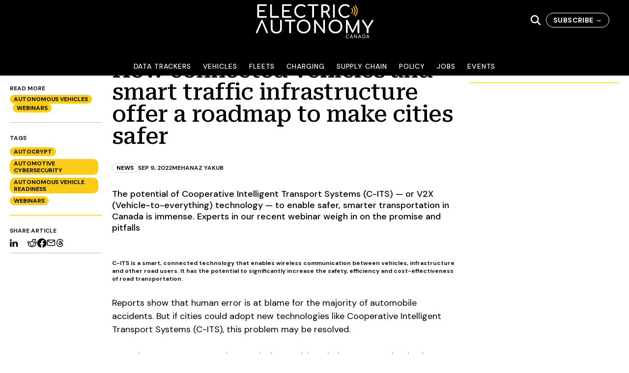

--- FILE ---
content_type: text/html; charset=utf-8
request_url: https://electricautonomy.ca/news/2022-09-09/cooperative-intelligent-transport-systems-v2x-canada/
body_size: 30309
content:
<!DOCTYPE html><html lang="en-CA"><head><meta charSet="utf-8"/><meta name="viewport" content="width=device-width, initial-scale=1"/><link rel="profile" href="https://gmpg.org/xfn/11" /><script src="https://www.googletagmanager.com/gtag/js?id=G-4B6JM5CSNR" strategy="afterInteractive" type="994da9d1567c490f89d5c447-text/javascript"></script><script strategy="afterInteractive" type="994da9d1567c490f89d5c447-text/javascript">
            window.dataLayer = window.dataLayer || [];
            function gtag() {
              dataLayer.push(arguments);
            }
            gtag("js", new Date());
            gtag("config", "G-4B6JM5CSNR");
          </script><script strategy="afterInteractive" type="994da9d1567c490f89d5c447-text/javascript">
            /* <![CDATA[ */
              (function (w, d, s, l, i) {
                w[l] = w[l] || [];
                w[l].push({ "gtm.start": new Date().getTime(), event: "gtm.js" });
                var f = d.getElementsByTagName(s)[0],
                  j = d.createElement(s),
                  dl = l != "dataLayer" ? "&l=" + l : "";
                j.async = true;
                j.src = "https://www.googletagmanager.com/gtm.js?id=" + i + dl;
                f.parentNode.insertBefore(j, f);
              })(window, document, "script", "dataLayer", "GTM-W5XJB3V");
              /* ]]> */              
          </script><script src="https://securepubads.g.doubleclick.net/tag/js/gpt.js" strategy="afterInteractive" type="994da9d1567c490f89d5c447-text/javascript"></script><script strategy="afterInteractive" type="994da9d1567c490f89d5c447-text/javascript">
            var EA_BB;
            var EA_BB_lower;
            var EA_LB;
            var EA_inline;
            var googletag = googletag || {};
            googletag.cmd = googletag.cmd || [];            
            </script><script strategy="afterInteractive" type="994da9d1567c490f89d5c447-text/javascript">
            googletag.cmd.push(function () {
              googletag.pubads().enableSingleRequest();
              googletag.pubads().disableInitialLoad();
              googletag.pubads().collapseEmptyDivs();
              googletag.pubads().enableLazyLoad({
                fetchMarginPercent: 100, // Fetch slots within 1 viewports.
                renderMarginPercent: 0, // Render slots within 0 viewports.
                mobileScaling: 2.0, // Double the above values on mobile.
              });
              googletag.enableServices();
            });
            var aiNextSlotId = 1;
            function aiGenerateNextSlotName() {
              var id = aiNextSlotId++;
              return "ai-slot-" + id;
            }
            function aiLoadBlock(adSpecs) {
              if (!document.getElementById("ai-block")) {
                return;
              }
              var slotName = aiGenerateNextSlotName();
              document.getElementById("ai-block").id = slotName;
              googletag.cmd.push(function () {
                EA_BB = googletag
                  .sizeMapping()
                  .addSize([0, 0], [[300, 250]])
                  .addSize([480, 200], [[300, 250]])
                  .addSize([768, 250], [[300, 250], [300, 600]])
                  .build();
                EA_BB_lower = googletag
                  .sizeMapping()
                  .addSize([0, 0], [[300, 250]])
                  .addSize([480, 200], [[300, 250]])
                  .addSize([768, 250], [[300, 250], [300, 600]]) 
                  .build();
                EA_LB = googletag
                  .sizeMapping()
                  .addSize(
                    [0, 0],
                    [
                      [320, 50],
                      [320, 100],
                      [320, 270],
                    ]
                  )
                  .addSize(
                    [480, 200],
                    [
                      [320, 50],
                      [320, 100],
                      [300, 250],
                      [320, 270],
                    ]
                  )
                  .addSize(
                    [1000, 200],
                    [
                      [728, 90],
                      [970, 90],
                      [970, 180],
                      [970, 250],
                    ]
                  )
                  .addSize(
                    [1200, 200],
                    [
                      [728, 90],
                      [970, 90],
                      [970, 180],
                      [970, 250],
                      [1120, 90],
                    ]
                  )
                  .build();
                EA_inline = googletag
                  .sizeMapping()
                  .addSize(
                    [0, 0],
                    [
                      [1, 1],
                      [300, 250],
                      [320, 270],
                      [300, 600],
                    ]
                  )
                  .addSize(
                    [480, 200],
                    [
                      [1, 1],
                      [300, 250],
                      [320, 270],
                      [300, 600],
                      [336, 280],
                      [600, 250],
                    ]
                  )
                  .addSize(
                    [768, 200],
                    [
                      [1, 1],
                      [300, 250],
                      [320, 270],
                      [336, 280],
                      [600, 180],
                      [600, 250],
                    ]
                  )
                  .build();
                var slot = googletag
                  .defineSlot(adSpecs.adUnitPath, adSpecs.sizes, slotName)
                  .defineSizeMapping(window[adSpecs.sizeMap])
                  .addService(googletag.pubads())
                  .setTargeting("category", adSpecs.categories)
                  .setTargeting("tags", adSpecs.tags)
                  .setTargeting("inURL", adSpecs.inURL)
                  .setTargeting("page", adSpecs.targetPage);
                googletag.display(slotName);
                googletag.pubads().refresh([slot]);
              });
            }            
            </script><meta name="robots" content="index, follow, max-image-preview:large, max-snippet:-1, max-video-preview:-1"/><link rel="dns-prefetch" href="//js.hs-scripts.com"/><link rel="dns-prefetch" href="//www.googletagmanager.com"/><link rel="dns-prefetch" href="//pagead2.googlesyndication.com"/><link rel="alternate" type="application/rss+xml" title="Electric Autonomy Canada » Feed" href="https://electricautonomy.ca/feed/"/><link rel="alternate" type="application/rss+xml" title="Electric Autonomy Canada » Comments Feed" href="https://electricautonomy.ca/comments/feed/"/><link rel="icon" href="https://cms.electricautonomy.ca/wp-content/uploads/2019/05/EA-Icon-Black-favicon-48x48.png" sizes="32x32"/><link rel="icon" href="https://cms.electricautonomy.ca/wp-content/uploads/2019/05/EA-Icon-Black-favicon-300x300.png" sizes="192x192"/><link rel="apple-touch-icon" href="https://cms.electricautonomy.ca/wp-content/uploads/2019/05/EA-Icon-Black-favicon-300x300.png"/><meta name="msapplication-TileImage" content="https://cms.electricautonomy.ca/wp-content/uploads/2019/05/EA-Icon-Black-favicon-300x300.png"/><title>How connected vehicles and smart traffic infrastructure offer a roadmap to make cities safer</title><meta name="description" content="The potential of Cooperative Intelligent Transport Systems (C-ITS) — or V2X (Vehicle-to-everything) technology — to enable smarter transportation in Canada is immense"/><link rel="canonical" href="https://electricautonomy.ca/news/2022-09-09/cooperative-intelligent-transport-systems-v2x-canada/"/><meta property="og:locale" content="en_US"/><meta property="og:type" content="article"/><meta property="og:title" content="How connected vehicles and smart traffic infrastructure offer a roadmap to make cities safer"/><meta property="og:description" content="The potential of Cooperative Intelligent Transport Systems (C-ITS) — or V2X (Vehicle-to-everything) technology — to enable smarter transportation in Canada is immense"/><meta property="og:url" content="https://electricautonomy.ca/news/2022-09-09/cooperative-intelligent-transport-systems-v2x-canada/"/><meta property="og:site_name" content="Electric Autonomy Canada"/><meta property="article:publisher" content="https://www.facebook.com/ElectricAutonomyCanada/"/><meta property="article:published_time" content="2022-09-09T16:12:17+00:00"/><meta property="article:modified_time" content="2024-02-10T03:04:06+00:00"/><meta property="og:image" content="https://cms.electricautonomy.ca/wp-content/uploads/2022/08/C-ITS-promotional-image-final.jpg"/><meta property="og:image:width" content="1200"/><meta property="og:image:height" content="750"/><meta property="og:image:type" content="image/jpeg"/><meta name="author" content="Mehanaz Yakub"/><meta name="twitter:card" content="summary_large_image"/><meta name="twitter:creator" content="@ElectricAutonmy"/><meta name="twitter:site" content="@ElectricAutonmy"/><meta name="twitter:label1" content="Written by"/><meta name="twitter:data1" content="Mehanaz Yakub"/><meta name="twitter:label2" content="Est. reading time"/><meta name="twitter:data2" content="6 minutes"/><script type="application/ld+json" class="yoast-schema-graph">{"@context":"https://schema.org","@graph":[{"@type":"Article","@id":"https://electricautonomy.ca/news/2022-09-09/cooperative-intelligent-transport-systems-v2x-canada/#article","isPartOf":{"@id":"https://electricautonomy.ca/news/2022-09-09/cooperative-intelligent-transport-systems-v2x-canada/"},"author":[{"@id":"https://electricautonomy.ca/#/schema/person/c6b4b143f4f5be31bd765e23b318c32a"}],"headline":"How connected vehicles and smart traffic infrastructure offer a roadmap to make cities safer","datePublished":"2022-09-09T16:12:17+00:00","dateModified":"2024-02-10T03:04:06+00:00","mainEntityOfPage":{"@id":"https://electricautonomy.ca/news/2022-09-09/cooperative-intelligent-transport-systems-v2x-canada/"},"wordCount":1266,"commentCount":0,"publisher":{"@id":"https://electricautonomy.ca/#organization"},"image":{"@id":"https://electricautonomy.ca/news/2022-09-09/cooperative-intelligent-transport-systems-v2x-canada/#primaryimage"},"thumbnailUrl":"https://cms.electricautonomy.ca/wp-content/uploads/2022/08/C-ITS-promotional-image-final.jpg","keywords":["Autocrypt","Automotive Cybersecurity","Autonomous vehicle readiness","Webinars"],"articleSection":["Autonomous Vehicles","EV News in Canada","Webinars"],"inLanguage":"en-CA","potentialAction":[{"@type":"CommentAction","name":"Comment","target":["https://electricautonomy.ca/news/2022-09-09/cooperative-intelligent-transport-systems-v2x-canada/#respond"]}]},{"@type":"WebPage","@id":"https://electricautonomy.ca/news/2022-09-09/cooperative-intelligent-transport-systems-v2x-canada/","url":"https://electricautonomy.ca/news/2022-09-09/cooperative-intelligent-transport-systems-v2x-canada/","name":"How connected vehicles and smart traffic infrastructure offer a roadmap to make cities safer","isPartOf":{"@id":"https://electricautonomy.ca/#website"},"primaryImageOfPage":{"@id":"https://electricautonomy.ca/news/2022-09-09/cooperative-intelligent-transport-systems-v2x-canada/#primaryimage"},"image":{"@id":"https://electricautonomy.ca/news/2022-09-09/cooperative-intelligent-transport-systems-v2x-canada/#primaryimage"},"thumbnailUrl":"https://cms.electricautonomy.ca/wp-content/uploads/2022/08/C-ITS-promotional-image-final.jpg","datePublished":"2022-09-09T16:12:17+00:00","dateModified":"2024-02-10T03:04:06+00:00","description":"The potential of Cooperative Intelligent Transport Systems (C-ITS) — or V2X (Vehicle-to-everything) technology — to enable smarter transportation in Canada is immense","breadcrumb":{"@id":"https://electricautonomy.ca/news/2022-09-09/cooperative-intelligent-transport-systems-v2x-canada/#breadcrumb"},"inLanguage":"en-CA","potentialAction":[{"@type":"ReadAction","target":["https://electricautonomy.ca/news/2022-09-09/cooperative-intelligent-transport-systems-v2x-canada/"]}]},{"@type":"ImageObject","inLanguage":"en-CA","@id":"https://electricautonomy.ca/news/2022-09-09/cooperative-intelligent-transport-systems-v2x-canada/#primaryimage","url":"https://cms.electricautonomy.ca/wp-content/uploads/2022/08/C-ITS-promotional-image-final.jpg","contentUrl":"https://cms.electricautonomy.ca/wp-content/uploads/2022/08/C-ITS-promotional-image-final.jpg","width":1200,"height":750,"caption":"C-ITS is a smart, connected technology that enables wireless communication between vehicles, infrastructure and other road users. It has the potential to significantly increase the safety, efficiency and cost-effectiveness of road transportation."},{"@type":"BreadcrumbList","@id":"https://electricautonomy.ca/news/2022-09-09/cooperative-intelligent-transport-systems-v2x-canada/#breadcrumb","itemListElement":[{"@type":"ListItem","position":1,"name":"Home","item":"https://electricautonomy.ca/"},{"@type":"ListItem","position":2,"name":"How connected vehicles and smart traffic infrastructure offer a roadmap to make cities safer"}]},{"@type":"WebSite","@id":"https://electricautonomy.ca/#website","url":"https://electricautonomy.ca/","name":"Electric Autonomy Canada","description":"EVs and the Future of Transportation","publisher":{"@id":"https://electricautonomy.ca/#organization"},"alternateName":"Electric Autonomy","potentialAction":[{"@type":"SearchAction","target":{"@type":"EntryPoint","urlTemplate":"https://electricautonomy.ca/?s={search_term_string}"},"query-input":{"@type":"PropertyValueSpecification","valueRequired":true,"valueName":"search_term_string"}}],"inLanguage":"en-CA"},{"@type":"Organization","@id":"https://electricautonomy.ca/#organization","name":"Electric Autonomy Canada","alternateName":"Electric Autonomy","url":"https://electricautonomy.ca/","logo":{"@type":"ImageObject","inLanguage":"en-CA","@id":"https://electricautonomy.ca/#/schema/logo/image/","url":"https://cms.electricautonomy.ca/wp-content/uploads/2024/04/Electric-Autonomy-square-logo.png","contentUrl":"https://cms.electricautonomy.ca/wp-content/uploads/2024/04/Electric-Autonomy-square-logo.png","width":696,"height":696,"caption":"Electric Autonomy Canada"},"image":{"@id":"https://electricautonomy.ca/#/schema/logo/image/"},"sameAs":["https://www.facebook.com/ElectricAutonomyCanada/","https://x.com/ElectricAutonmy","https://www.linkedin.com/company/electricautonomy"]},{"@type":"Person","@id":"https://electricautonomy.ca/#/schema/person/c6b4b143f4f5be31bd765e23b318c32a","name":"Mehanaz Yakub","image":{"@type":"ImageObject","inLanguage":"en-CA","@id":"https://electricautonomy.ca/#/schema/person/image/12e9cfd9f01515fdb9ba42302432a3eb","url":"https://cms.electricautonomy.ca/wp-content/uploads/2021/08/Mehanaz-Yakub-photo-96x96.jpeg","contentUrl":"https://cms.electricautonomy.ca/wp-content/uploads/2021/08/Mehanaz-Yakub-photo-96x96.jpeg","caption":"Mehanaz Yakub"},"description":"Mehanaz is a graduate of Concordia University in Journalism and Political Science and is striving to use her reporting skills to \"make a difference.\"","sameAs":["https://www.linkedin.com/in/mehanaz-yakub-00bb4514a/"],"url":"https://electricautonomy.ca/author/mehanazyakub/"}]}</script><link rel="canonical" href="https://electricautonomy.ca/news/2022-09-09/cooperative-intelligent-transport-systems-v2x-canada/"/><link rel="alternate stylesheet" id="powerkit-icons-css" href="https://cms.electricautonomy.ca/wp-content/plugins/powerkit/assets/fonts/powerkit-icons.woff?ver=2.8.4" type="font/wof" as="font"/><link rel="stylesheet" id="powerkit-css" href="https://cms.electricautonomy.ca/wp-content/plugins/powerkit/assets/css/powerkit.css?ver=2.8.4" type="text/css" media="all"/><link rel="stylesheet" id="wp-block-library-css" href="https://cms.electricautonomy.ca/wp-includes/css/dist/block-library/style.min.css?ver=6.4.3" type="text/css" media="all"/><link rel="stylesheet" id="powerkit-social-links-css" href="https://cms.electricautonomy.ca/wp-content/plugins/powerkit/modules/social-links/public/css/public-powerkit-social-links.css?ver=2.8.4" type="text/css" media="all"/><link rel="stylesheet" id="tablepress-default-css" href="https://cms.electricautonomy.ca/wp-content/tablepress-combined.min.css" type="text/css" media="all"/><script type="994da9d1567c490f89d5c447-text/javascript" class="hsq-set-content-id" data-content-id="blog-post">
            var _hsq = _hsq || [];
            _hsq.push(["setContentType", "blog-post"]);
          </script><meta name="next-head-count" content="51"/><link rel="preload" href="/_next/static/css/15e101a2cd1e257c.css" as="style"/><link rel="stylesheet" href="/_next/static/css/15e101a2cd1e257c.css" data-n-g=""/><noscript data-n-css=""></noscript><script defer="" nomodule="" src="/_next/static/chunks/polyfills-c67a75d1b6f99dc8.js" type="994da9d1567c490f89d5c447-text/javascript"></script><script src="/_next/static/chunks/webpack-7830d22d7f9e3f56.js" defer="" type="994da9d1567c490f89d5c447-text/javascript"></script><script src="/_next/static/chunks/framework-0c7baedefba6b077.js" defer="" type="994da9d1567c490f89d5c447-text/javascript"></script><script src="/_next/static/chunks/main-029a267c329f51fc.js" defer="" type="994da9d1567c490f89d5c447-text/javascript"></script><script src="/_next/static/chunks/pages/_app-f0085cb49563a28f.js" defer="" type="994da9d1567c490f89d5c447-text/javascript"></script><script src="/_next/static/chunks/pages/%5B...wordpressNode%5D-39aaee61bc00b448.js" defer="" type="994da9d1567c490f89d5c447-text/javascript"></script><script src="/_next/static/lkPLcK083PvzXPDWNHqXN/_buildManifest.js" defer="" type="994da9d1567c490f89d5c447-text/javascript"></script><script src="/_next/static/lkPLcK083PvzXPDWNHqXN/_ssgManifest.js" defer="" type="994da9d1567c490f89d5c447-text/javascript"></script></head><body><div id="__next"><noscript><iframe height="0" src="https://www.googletagmanager.com/ns.html?id=GTM-W5XJB3V" style="display:none;visibility:hidden" width="0"></iframe></noscript><div class="h-full scroll-smooth antialiased"><span class="flex flex-col bg-white"><div class="flex h-[72px] w-full flex-col items-stretch self-stretch bg-black md:h-[154px] fixed top-0 z-[2000] transition-all duration-1000"><div class="flex w-full items-center justify-between gap-5 p-5 md:pr-10 transition-all duration-1000 max-md:max-w-full max-md:flex-wrap"><div class="hidden max-md:block"><button><svg width="26" height="20" viewBox="0 0 26 20" fill="none" xmlns="http://www.w3.org/2000/svg"><path d="M24.1111 17.5C24.4651 17.5004 24.8056 17.6223 25.063 17.8411C25.3204 18.0598 25.4753 18.3587 25.4961 18.6767C25.5168 18.9948 25.4018 19.308 25.1746 19.5523C24.9474 19.7966 24.6251 19.9536 24.2736 19.9913L24.1111 20H1.88889C1.53489 19.9996 1.1944 19.8777 0.936989 19.6589C0.679577 19.4402 0.524674 19.1413 0.503928 18.8233C0.483182 18.5052 0.598159 18.192 0.825368 17.9477C1.05258 17.7034 1.37487 17.5464 1.72639 17.5088L1.88889 17.5H24.1111ZM24.1111 8.75C24.4795 8.75 24.8327 8.8817 25.0932 9.11612C25.3537 9.35054 25.5 9.66848 25.5 10C25.5 10.3315 25.3537 10.6495 25.0932 10.8839C24.8327 11.1183 24.4795 11.25 24.1111 11.25H1.88889C1.52053 11.25 1.16726 11.1183 0.906796 10.8839C0.646329 10.6495 0.5 10.3315 0.5 10C0.5 9.66848 0.646329 9.35054 0.906796 9.11612C1.16726 8.8817 1.52053 8.75 1.88889 8.75H24.1111ZM24.1111 0C24.4795 0 24.8327 0.131696 25.0932 0.366117C25.3537 0.600537 25.5 0.918479 25.5 1.25C25.5 1.58152 25.3537 1.89946 25.0932 2.13388C24.8327 2.3683 24.4795 2.5 24.1111 2.5H1.88889C1.52053 2.5 1.16726 2.3683 0.906796 2.13388C0.646329 1.89946 0.5 1.58152 0.5 1.25C0.5 0.918479 0.646329 0.600537 0.906796 0.366117C1.16726 0.131696 1.52053 0 1.88889 0H24.1111Z" fill="white"></path></svg></button><div class="fixed bottom-0 left-0 top-[72px] z-50 w-full overflow-scroll bg-black px-5 hidden"><div><div class="py-2"><button class="w-full text-left text-white">Data Trackers</button></div><div class="py-2"><button class="w-full text-left text-white">Vehicles</button></div><div class="py-2"><button class="w-full text-left text-white">Fleets</button></div><div class="py-2"><button class="w-full text-left text-white">Charging</button></div><div class="py-2"><button class="w-full text-left text-white">Supply Chain</button></div><div class="py-2"><button class="w-full text-left text-white">Policy</button></div><div class="py-2"><button class="w-full text-left text-white">Jobs</button></div><div class="py-2"><button class="w-full text-left text-white">Events</button></div></div></div></div><a href="/"><div class="absolute left-1/2 aspect-[2.56] w-60 top-[8px] max-w-full shrink-0 -translate-x-1/2 transform overflow-hidden object-cover object-center transition-all duration-1000 max-md:w-36"><svg width="100%" height="100%" viewBox="0 0 183 53" fill="none" xmlns="http://www.w3.org/2000/svg"><path d="M4.10828 21.3523C3.71768 21.3523 3.38933 21.2191 3.12308 20.9528C2.85668 20.6866 2.72363 20.3581 2.72363 19.9676V1.94019C2.72363 1.53189 2.85668 1.19904 3.12308 0.941642C3.38933 0.684242 3.71768 0.555542 4.10828 0.555542H16.1443C16.5526 0.555542 16.8811 0.675241 17.1296 0.914941C17.378 1.15464 17.5024 1.46979 17.5024 1.86024C17.5024 2.23314 17.378 2.53479 17.1296 2.76564C16.8811 2.99634 16.5526 3.11184 16.1443 3.11184H5.49293V9.58254H13.1353C13.5259 9.58254 13.8499 9.70239 14.1073 9.94194C14.3647 10.1816 14.4934 10.4879 14.4934 10.8607C14.4934 11.2334 14.3647 11.5397 14.1073 11.7793C13.8499 12.019 13.5259 12.1388 13.1353 12.1388H5.49293V18.796H16.1443C16.5526 18.796 16.8811 18.9113 17.1296 19.142C17.378 19.3729 17.5024 19.6747 17.5024 20.0474C17.5024 20.438 17.378 20.7532 17.1296 20.9927C16.8811 21.2324 16.5526 21.3523 16.1443 21.3523H4.10828Z" fill="white"></path><path d="M24.0528 21.3523C23.6623 21.3523 23.3383 21.2191 23.0809 20.9528C22.8235 20.6866 22.6948 20.3581 22.6948 19.9676V1.94019C22.6948 1.54959 22.8279 1.22124 23.0943 0.954841C23.3605 0.688591 23.68 0.555542 24.0528 0.555542C24.4434 0.555542 24.7719 0.688591 25.0381 0.954841C25.3044 1.22124 25.4376 1.54959 25.4376 1.94019V18.5828H35.077C35.4676 18.5828 35.796 18.716 36.0622 18.9823C36.3285 19.2487 36.4617 19.577 36.4617 19.9676C36.4617 20.3581 36.3285 20.6866 36.0622 20.9528C35.796 21.2191 35.4676 21.3523 35.077 21.3523H24.0528Z" fill="white"></path><path d="M42.5067 21.3523C42.1161 21.3523 41.7878 21.2191 41.5214 20.9528C41.2551 20.6866 41.1221 20.3581 41.1221 19.9676V1.94019C41.1221 1.53189 41.2551 1.19904 41.5214 0.941642C41.7878 0.684242 42.1161 0.555542 42.5067 0.555542H54.5427C54.951 0.555542 55.2795 0.675241 55.5279 0.914941C55.7765 1.15464 55.9008 1.46979 55.9008 1.86024C55.9008 2.23314 55.7765 2.53479 55.5279 2.76564C55.2795 2.99634 54.951 3.11184 54.5427 3.11184H43.8914V9.58254H51.5337C51.9243 9.58254 52.2483 9.70239 52.5057 9.94194C52.7631 10.1816 52.8918 10.4879 52.8918 10.8607C52.8918 11.2334 52.7631 11.5397 52.5057 11.7793C52.2483 12.019 51.9243 12.1388 51.5337 12.1388H43.8914V18.796H54.5427C54.951 18.796 55.2795 18.9113 55.5279 19.142C55.7765 19.3729 55.9008 19.6747 55.9008 20.0474C55.9008 20.438 55.7765 20.7532 55.5279 20.9927C55.2795 21.2324 54.951 21.3523 54.5427 21.3523H42.5067Z" fill="white"></path><path d="M70.4148 21.6186C68.5152 21.6186 66.78 21.1482 65.2089 20.2072C63.6378 19.2664 62.3996 17.9794 61.4943 16.3462C60.5889 14.713 60.1362 12.9111 60.1362 10.9405C60.1362 8.98783 60.5889 7.19938 61.4943 5.57503C62.3996 3.95068 63.6378 2.66353 65.2089 1.71388C66.78 0.764085 68.5152 0.289185 70.4148 0.289185C71.7639 0.289185 72.9312 0.466784 73.9164 0.821834C74.9016 1.17688 75.9002 1.76263 76.9121 2.57923C77.1251 2.73898 77.2671 2.90323 77.3382 3.07183C77.4092 3.24058 77.4447 3.44023 77.4447 3.67108C77.4447 4.02613 77.316 4.31893 77.0586 4.54978C76.8012 4.78063 76.5038 4.89598 76.1666 4.89598C75.8292 4.89598 75.5186 4.78063 75.2345 4.54978C74.5067 3.92848 73.7966 3.48013 73.104 3.20503C72.4118 2.92993 71.5154 2.79223 70.4148 2.79223C69.03 2.79223 67.7564 3.15628 66.5936 3.88408C65.4308 4.61188 64.5077 5.60158 63.8243 6.85318C63.1407 8.10463 62.799 9.46723 62.799 10.9405C62.799 12.4318 63.1407 13.7988 63.8243 15.0414C64.5077 16.284 65.4308 17.2693 66.5936 17.9971C67.7564 18.7249 69.03 19.0888 70.4148 19.0888C72.119 19.0888 73.752 18.5031 75.3144 17.3314C75.6162 17.1184 75.9092 17.0119 76.1931 17.0119C76.5305 17.0119 76.8101 17.1318 77.0319 17.3713C77.2538 17.611 77.3648 17.9262 77.3648 18.3166C77.3648 18.6895 77.2227 19.0179 76.9388 19.302C75.0215 20.8464 72.8468 21.6186 70.4148 21.6186Z" fill="white"></path><path d="M96.3758 0.555542C96.7487 0.555542 97.0549 0.675241 97.2946 0.914941C97.5343 1.15464 97.654 1.46079 97.654 1.83369C97.654 2.20644 97.5343 2.51259 97.2946 2.75229C97.0549 2.99199 96.7487 3.11184 96.3758 3.11184H90.6508V19.9676C90.6508 20.3581 90.5176 20.6866 90.2513 20.9528C89.9851 21.2191 89.6566 21.3523 89.2661 21.3523C88.8755 21.3523 88.5472 21.2191 88.2808 20.9528C88.0145 20.6866 87.8815 20.3581 87.8815 19.9676V3.11184H82.1297C81.7568 3.11184 81.4507 2.99199 81.211 2.75229C80.9713 2.51259 80.8516 2.20644 80.8516 1.83369C80.8516 1.46079 80.9713 1.15464 81.211 0.914941C81.4507 0.675241 81.7568 0.555542 82.1297 0.555542H96.3758Z" fill="white"></path><path d="M115.547 19.222C115.724 19.5061 115.813 19.7989 115.813 20.1007C115.813 20.4557 115.693 20.7532 115.454 20.9927C115.214 21.2324 114.89 21.3523 114.482 21.3523C113.967 21.3523 113.568 21.1304 113.283 20.6866L108.703 13.3372H108.224H104.816V19.9676C104.816 20.3581 104.687 20.6866 104.43 20.9528C104.172 21.2191 103.839 21.3523 103.431 21.3523C103.04 21.3523 102.712 21.2191 102.446 20.9528C102.179 20.6866 102.046 20.3581 102.046 19.9676V1.94019C102.046 1.53189 102.179 1.19904 102.446 0.941642C102.712 0.684242 103.04 0.555542 103.431 0.555542H108.224C109.538 0.555542 110.714 0.830642 111.752 1.38099C112.791 1.93134 113.599 2.70354 114.176 3.69759C114.753 4.69179 115.041 5.82789 115.041 7.10604C115.041 8.36649 114.722 9.48489 114.082 10.4612C113.443 11.4376 112.573 12.1744 111.473 12.6713L115.547 19.222ZM108.224 10.7807C109.431 10.7807 110.425 10.439 111.207 9.75564C111.988 9.07209 112.378 8.18889 112.378 7.10604C112.378 5.93439 111.988 4.97574 111.207 4.23024C110.425 3.48459 109.431 3.11184 108.224 3.11184H104.816V10.7807H108.224Z" fill="white"></path><path d="M121.596 21.3523C121.205 21.3523 120.877 21.2191 120.61 20.9528C120.344 20.6866 120.211 20.3581 120.211 19.9676V1.94019C120.211 1.53189 120.344 1.19904 120.61 0.941642C120.877 0.684242 121.205 0.555542 121.596 0.555542C122.004 0.555542 122.337 0.684242 122.594 0.941642C122.852 1.19904 122.98 1.53189 122.98 1.94019V19.9676C122.98 20.3581 122.852 20.6866 122.594 20.9528C122.337 21.2191 122.004 21.3523 121.596 21.3523Z" fill="white"></path><path d="M138.952 21.6186C137.052 21.6186 135.317 21.1482 133.746 20.2072C132.175 19.2664 130.937 17.9794 130.031 16.3462C129.126 14.713 128.673 12.9111 128.673 10.9405C128.673 8.98783 129.126 7.19938 130.031 5.57503C130.937 3.95068 132.175 2.66353 133.746 1.71388C135.317 0.764085 137.052 0.289185 138.952 0.289185C140.301 0.289185 141.468 0.466784 142.454 0.821834C143.439 1.17688 144.437 1.76263 145.449 2.57923C145.662 2.73898 145.805 2.90323 145.875 3.07183C145.947 3.24058 145.982 3.44023 145.982 3.67108C145.982 4.02613 145.853 4.31893 145.596 4.54978C145.338 4.78063 145.041 4.89598 144.704 4.89598C144.366 4.89598 144.056 4.78063 143.772 4.54978C143.044 3.92848 142.334 3.48013 141.641 3.20503C140.949 2.92993 140.053 2.79223 138.952 2.79223C137.567 2.79223 136.294 3.15628 135.131 3.88408C133.968 4.61188 133.045 5.60158 132.361 6.85318C131.678 8.10463 131.336 9.46723 131.336 10.9405C131.336 12.4318 131.678 13.7988 132.361 15.0414C133.045 16.284 133.968 17.2693 135.131 17.9971C136.294 18.7249 137.567 19.0888 138.952 19.0888C140.656 19.0888 142.289 18.5031 143.852 17.3314C144.153 17.1184 144.446 17.0119 144.73 17.0119C145.068 17.0119 145.347 17.1318 145.569 17.3713C145.791 17.611 145.902 17.9262 145.902 18.3166C145.902 18.6895 145.76 19.0179 145.476 19.302C143.559 20.8464 141.384 21.6186 138.952 21.6186Z" fill="white"></path><path d="M1.84486 45.2318C1.45426 45.2318 1.14796 45.1253 0.926112 44.9123C0.704262 44.6993 0.593262 44.4241 0.593262 44.0869C0.593262 43.8739 0.646512 43.643 0.753011 43.3945L8.63506 25.3138C8.86576 24.728 9.28306 24.4351 9.88651 24.4351C10.4547 24.4351 10.8719 24.728 11.1381 25.3138L18.9402 43.1549C19.0823 43.5277 19.1532 43.8383 19.1532 44.0869C19.1532 44.4419 19.0424 44.7215 18.8204 44.9257C18.5985 45.1298 18.2922 45.2318 17.9018 45.2318C17.2805 45.2318 16.8543 44.9567 16.6236 44.4064L9.91321 28.3228L3.09631 44.4064C2.97211 44.7259 2.81221 44.9434 2.61706 45.0587C2.42176 45.1742 2.16436 45.2318 1.84486 45.2318Z" fill="white"></path><path d="M32.3896 45.658C30.7032 45.658 29.1987 45.3428 27.8761 44.7127C26.5536 44.0824 25.524 43.2082 24.7872 42.0898C24.0505 40.9714 23.6821 39.6932 23.6821 38.2552V25.8197C23.6821 25.4114 23.8153 25.0786 24.0816 24.8212C24.3478 24.5638 24.6763 24.4351 25.0668 24.4351C25.4751 24.4351 25.8079 24.5638 26.0653 24.8212C26.3229 25.0786 26.4516 25.4114 26.4516 25.8197V38.2552C26.4516 39.1961 26.7045 40.0393 27.2104 40.7849C27.7164 41.5306 28.4176 42.112 29.314 42.5291C30.2106 42.9463 31.2357 43.1549 32.3896 43.1549C33.4903 43.1549 34.4755 42.9463 35.3454 42.5291C36.2152 42.112 36.8943 41.5306 37.3825 40.7849C37.8706 40.0393 38.1148 39.1961 38.1148 38.2552V25.8197C38.1148 25.4114 38.2479 25.0786 38.5141 24.8212C38.7805 24.5638 39.1089 24.4351 39.4995 24.4351C39.8899 24.4351 40.2139 24.5638 40.4713 24.8212C40.7287 25.0786 40.8574 25.4114 40.8574 25.8197V38.2552C40.8574 39.6754 40.498 40.9492 39.7791 42.0764C39.0601 43.2037 38.0571 44.0824 36.7701 44.7127C35.4829 45.3428 34.0228 45.658 32.3896 45.658Z" fill="white"></path><path d="M60.7733 24.4351C61.1462 24.4351 61.4523 24.5551 61.692 24.7946C61.9317 25.0342 62.0514 25.3405 62.0514 25.7132C62.0514 26.086 61.9317 26.3923 61.692 26.632C61.4523 26.8715 61.1462 26.9914 60.7733 26.9914H55.0482V43.8472C55.0482 44.2378 54.915 44.5661 54.6488 44.8324C54.3825 45.0988 54.054 45.2318 53.6636 45.2318C53.273 45.2318 52.9446 45.0988 52.6782 44.8324C52.412 44.5661 52.2789 44.2378 52.2789 43.8472V26.9914H46.5272C46.1543 26.9914 45.8481 26.8715 45.6084 26.632C45.3687 26.3923 45.249 26.086 45.249 25.7132C45.249 25.3405 45.3687 25.0342 45.6084 24.7946C45.8481 24.5551 46.1543 24.4351 46.5272 24.4351H60.7733Z" fill="white"></path><path d="M74.7277 45.4983C72.6683 45.4983 70.8354 45.0456 69.2289 44.1402C67.6223 43.2348 66.3752 41.97 65.4877 40.3457C64.6001 38.7213 64.1562 36.8795 64.1562 34.8203C64.1562 32.7609 64.6001 30.9236 65.4877 29.3082C66.3752 27.6927 67.6223 26.4323 69.2289 25.5269C70.8354 24.6216 72.6683 24.1689 74.7277 24.1689C76.7692 24.1689 78.5933 24.6216 80.1998 25.5269C81.8065 26.4323 83.0579 27.6927 83.9544 29.3082C84.851 30.9236 85.2992 32.7609 85.2992 34.8203C85.2992 36.8795 84.851 38.7213 83.9544 40.3457C83.0579 41.97 81.8108 43.2348 80.2132 44.1402C78.6155 45.0456 76.787 45.4983 74.7277 45.4983ZM74.7277 42.9951C76.2367 42.9951 77.5948 42.6357 78.8018 41.9168C80.009 41.1978 80.9498 40.217 81.6245 38.9742C82.2991 37.7316 82.6364 36.347 82.6364 34.8203C82.6364 33.2936 82.2991 31.9089 81.6245 30.6662C80.9498 29.4236 80.0135 28.4472 78.8152 27.7371C77.617 27.027 76.2544 26.672 74.7277 26.672C73.2008 26.672 71.8385 27.027 70.6403 27.7371C69.4419 28.4472 68.5055 29.4236 67.831 30.6662C67.1564 31.9089 66.8191 33.2936 66.8191 34.8203C66.8191 36.347 67.1564 37.7316 67.831 38.9742C68.5055 40.217 69.4465 41.1978 70.6535 41.9168C71.8607 42.6357 73.2188 42.9951 74.7277 42.9951Z" fill="white"></path><path d="M92.3278 45.2318C91.9372 45.2318 91.6132 45.1031 91.3558 44.8457C91.0984 44.5883 90.9697 44.2555 90.9697 43.8472V25.8197C90.9697 25.4114 91.0984 25.0786 91.3558 24.8212C91.6132 24.5638 91.9372 24.4351 92.3278 24.4351C92.5231 24.4351 92.7184 24.484 92.9136 24.5816C93.1089 24.6791 93.2686 24.799 93.393 24.941L105.003 40.3855V25.8197C105.003 25.4114 105.136 25.0786 105.402 24.8212C105.669 24.5638 105.997 24.4351 106.388 24.4351C106.778 24.4351 107.102 24.5638 107.36 24.8212C107.617 25.0786 107.746 25.4114 107.746 25.8197V43.8472C107.746 44.2555 107.617 44.5883 107.36 44.8457C107.102 45.1031 106.778 45.2318 106.388 45.2318C106.192 45.2318 105.993 45.1919 105.789 45.112C105.584 45.0322 105.429 44.9123 105.322 44.7526L93.7125 29.3081V43.8472C93.7125 44.2378 93.5838 44.5661 93.3264 44.8324C93.069 45.0988 92.7361 45.2318 92.3278 45.2318Z" fill="white"></path><path d="M124.019 45.4983C121.96 45.4983 120.127 45.0456 118.52 44.1402C116.913 43.2348 115.666 41.97 114.779 40.3457C113.891 38.7213 113.447 36.8795 113.447 34.8203C113.447 32.7609 113.891 30.9236 114.779 29.3082C115.666 27.6927 116.913 26.4323 118.52 25.5269C120.127 24.6216 121.96 24.1689 124.019 24.1689C126.06 24.1689 127.884 24.6216 129.491 25.5269C131.097 26.4323 132.349 27.6927 133.246 29.3082C134.142 30.9236 134.59 32.7609 134.59 34.8203C134.59 36.8795 134.142 38.7213 133.246 40.3457C132.349 41.97 131.102 43.2348 129.504 44.1402C127.907 45.0456 126.078 45.4983 124.019 45.4983ZM124.019 42.9951C125.528 42.9951 126.886 42.6357 128.093 41.9168C129.3 41.1978 130.241 40.217 130.916 38.9742C131.59 37.7316 131.927 36.347 131.927 34.8203C131.927 33.2936 131.59 31.9089 130.916 30.6662C130.241 29.4236 129.305 28.4472 128.106 27.7371C126.908 27.027 125.546 26.672 124.019 26.672C122.492 26.672 121.13 27.027 119.931 27.7371C118.733 28.4472 117.797 29.4236 117.122 30.6662C116.447 31.9089 116.11 33.2936 116.11 34.8203C116.11 36.347 116.447 37.7316 117.122 38.9742C117.797 40.217 118.737 41.1978 119.945 41.9168C121.152 42.6357 122.51 42.9951 124.019 42.9951Z" fill="white"></path><path d="M159.698 24.4351C160.088 24.4351 160.416 24.5683 160.682 24.8345C160.949 25.1008 161.082 25.4293 161.082 25.8197V43.8472C161.082 44.2378 160.944 44.5661 160.67 44.8324C160.394 45.0988 160.07 45.2318 159.698 45.2318C159.306 45.2318 158.978 45.0988 158.712 44.8324C158.445 44.5661 158.312 44.2378 158.312 43.8472V30.6128L151.868 43.7407C151.566 44.2022 151.167 44.4331 150.671 44.4331C150.084 44.4331 149.658 44.1578 149.391 43.6075L143.028 30.8525V43.8472C143.028 44.2378 142.895 44.5661 142.628 44.8324C142.362 45.0988 142.034 45.2318 141.643 45.2318C141.252 45.2318 140.924 45.0988 140.658 44.8324C140.392 44.5661 140.258 44.2378 140.258 43.8472V25.8197C140.258 25.4293 140.392 25.1008 140.658 24.8345C140.924 24.5683 141.252 24.4351 141.643 24.4351C142.176 24.4351 142.584 24.6836 142.868 25.1807L150.777 41.0246L158.472 25.1807C158.756 24.6836 159.165 24.4351 159.698 24.4351Z" fill="white"></path><path d="M181.614 24.4351C181.952 24.4351 182.231 24.5593 182.453 24.8078C182.675 25.0564 182.786 25.3582 182.786 25.7132C182.786 26.015 182.697 26.308 182.519 26.5919L175.356 37.6427V43.8472C175.356 44.2378 175.223 44.5661 174.957 44.8324C174.69 45.0988 174.362 45.2318 173.972 45.2318C173.598 45.2318 173.279 45.0988 173.013 44.8324C172.746 44.5661 172.614 44.2378 172.614 43.8472V37.6427L165.504 26.5919C165.309 26.2901 165.21 26.0062 165.21 25.7399C165.21 25.367 165.348 25.0564 165.623 24.8078C165.899 24.5593 166.223 24.4351 166.596 24.4351C166.88 24.4351 167.111 24.4972 167.288 24.6215C167.465 24.7457 167.643 24.941 167.82 25.2073L174.051 35.0864L180.389 25.1008C180.672 24.6569 181.082 24.4351 181.614 24.4351Z" fill="white"></path><path d="M142.834 52.9527C142.328 52.9527 141.867 52.8275 141.448 52.5771C141.03 52.3268 140.701 51.9843 140.46 51.5496C140.219 51.1151 140.099 50.6357 140.099 50.1113C140.099 49.5917 140.219 49.1157 140.46 48.6834C140.701 48.2513 141.03 47.9087 141.448 47.6561C141.867 47.4033 142.328 47.2769 142.834 47.2769C143.193 47.2769 143.503 47.3241 143.766 47.4186C144.028 47.5131 144.293 47.669 144.563 47.8863C144.619 47.9288 144.657 47.9726 144.676 48.0174C144.695 48.0623 144.704 48.1154 144.704 48.1769C144.704 48.2714 144.67 48.3492 144.602 48.4107C144.533 48.4721 144.454 48.5028 144.364 48.5028C144.274 48.5028 144.192 48.4721 144.116 48.4107C143.923 48.2453 143.734 48.126 143.549 48.0528C143.365 47.9796 143.127 47.943 142.834 47.943C142.465 47.943 142.126 48.0398 141.817 48.2336C141.507 48.4272 141.262 48.6906 141.08 49.0236C140.898 49.3566 140.807 49.7192 140.807 50.1113C140.807 50.508 140.898 50.8718 141.08 51.2025C141.262 51.5331 141.507 51.7953 141.817 51.989C142.126 52.1826 142.465 52.2795 142.834 52.2795C143.287 52.2795 143.722 52.1237 144.138 51.8118C144.218 51.7551 144.296 51.7268 144.371 51.7268C144.461 51.7268 144.535 51.7587 144.595 51.8225C144.654 51.8862 144.683 51.9701 144.683 52.074C144.683 52.1732 144.645 52.2606 144.57 52.3362C144.06 52.7472 143.481 52.9527 142.834 52.9527Z" fill="white"></path><path d="M151.064 52.3645C151.088 52.4259 151.1 52.4779 151.1 52.5204C151.1 52.6195 151.064 52.7046 150.994 52.7755C150.923 52.8463 150.836 52.8817 150.731 52.8817C150.661 52.8817 150.593 52.8616 150.53 52.8216C150.466 52.7814 150.419 52.7259 150.391 52.6551L149.995 51.663H147.451L147.047 52.6551C147.014 52.7259 146.966 52.7814 146.905 52.8216C146.845 52.8616 146.777 52.8817 146.707 52.8817C146.603 52.8817 146.516 52.8451 146.449 52.7719C146.38 52.6987 146.345 52.6125 146.345 52.5133C146.345 52.4661 146.357 52.4118 146.381 52.3503L148.372 47.5957C148.444 47.4304 148.559 47.3478 148.72 47.3478C148.889 47.3478 149.005 47.4304 149.066 47.5957L151.064 52.3645ZM147.698 51.0537H149.747L148.733 48.5311L147.698 51.0537Z" fill="white"></path><path d="M153.335 52.8817C153.231 52.8817 153.144 52.8475 153.075 52.779C153.008 52.7106 152.973 52.6219 152.973 52.5133V47.7162C152.973 47.6076 153.008 47.5189 153.075 47.4505C153.144 47.382 153.231 47.3478 153.335 47.3478C153.387 47.3478 153.438 47.3607 153.491 47.3868C153.543 47.4127 153.585 47.4445 153.618 47.4823L156.707 51.5922V47.7162C156.707 47.6076 156.743 47.5189 156.813 47.4505C156.885 47.382 156.972 47.3478 157.076 47.3478C157.179 47.3478 157.266 47.382 157.335 47.4505C157.403 47.5189 157.437 47.6076 157.437 47.7162V52.5133C157.437 52.6219 157.403 52.7106 157.335 52.779C157.266 52.8475 157.179 52.8817 157.076 52.8817C157.025 52.8817 156.971 52.8711 156.917 52.8499C156.863 52.8286 156.821 52.7967 156.792 52.7542L153.704 48.6444V52.5133C153.704 52.6173 153.669 52.7046 153.6 52.7755C153.531 52.8463 153.443 52.8817 153.335 52.8817Z" fill="white"></path><path d="M164.051 52.3645C164.075 52.4259 164.087 52.4779 164.087 52.5204C164.087 52.6195 164.051 52.7046 163.98 52.7755C163.91 52.8463 163.821 52.8817 163.718 52.8817C163.647 52.8817 163.58 52.8616 163.517 52.8216C163.452 52.7814 163.406 52.7259 163.377 52.6551L162.981 51.663H160.437L160.034 52.6551C160.001 52.7259 159.953 52.7814 159.891 52.8216C159.83 52.8616 159.764 52.8817 159.693 52.8817C159.59 52.8817 159.503 52.8451 159.435 52.7719C159.366 52.6987 159.332 52.6125 159.332 52.5133C159.332 52.4661 159.344 52.4118 159.368 52.3503L161.358 47.5957C161.429 47.4304 161.544 47.3478 161.706 47.3478C161.876 47.3478 161.991 47.4304 162.053 47.5957L164.051 52.3645ZM160.685 51.0537H162.734L161.72 48.5311L160.685 51.0537Z" fill="white"></path><path d="M166.328 52.8817C166.223 52.8817 166.136 52.8463 166.066 52.7755C165.995 52.7046 165.959 52.6173 165.959 52.5133V47.7162C165.959 47.6076 165.995 47.5189 166.066 47.4505C166.136 47.382 166.223 47.3478 166.328 47.3478H167.611C168.143 47.3478 168.619 47.4658 169.034 47.7021C169.45 47.9382 169.774 48.2653 170.005 48.6834C170.236 49.1014 170.353 49.5774 170.353 50.1112C170.353 50.6451 170.236 51.1221 170.005 51.5425C169.774 51.963 169.45 52.2913 169.034 52.5274C168.619 52.7637 168.143 52.8817 167.611 52.8817H166.328ZM167.611 52.2298C168.002 52.2298 168.353 52.1401 168.662 51.9606C168.971 51.781 169.213 51.5295 169.385 51.2059C169.558 50.8824 169.643 50.5174 169.643 50.1112C169.643 49.705 169.558 49.3413 169.385 49.02C169.213 48.6988 168.971 48.4485 168.662 48.2689C168.353 48.0894 168.002 47.9997 167.611 47.9997H166.696V52.2298H167.611Z" fill="white"></path><path d="M176.566 52.3645C176.588 52.4259 176.6 52.4779 176.6 52.5204C176.6 52.6195 176.566 52.7046 176.494 52.7755C176.423 52.8463 176.336 52.8817 176.233 52.8817C176.161 52.8817 176.093 52.8616 176.03 52.8216C175.966 52.7814 175.921 52.7259 175.892 52.6551L175.495 51.663H172.951L172.547 52.6551C172.514 52.7259 172.468 52.7814 172.406 52.8216C172.345 52.8616 172.279 52.8817 172.207 52.8817C172.103 52.8817 172.018 52.8451 171.949 52.7719C171.88 52.6987 171.845 52.6125 171.845 52.5133C171.845 52.4661 171.857 52.4118 171.881 52.3503L173.872 47.5957C173.944 47.4304 174.059 47.3478 174.22 47.3478C174.389 47.3478 174.506 47.4304 174.566 47.5957L176.566 52.3645ZM173.2 51.0537H175.247L174.233 48.5311L173.2 51.0537Z" fill="white"></path><path d="M149.504 6.3775C149.809 6.39595 150.031 6.5947 150.236 6.8944C151.745 9.0952 151.768 12.1858 150.14 14.4595C150.14 14.4595 149.714 14.903 149.275 14.7557C148.78 14.5889 148.672 13.9582 149.024 13.4369C150.184 11.7086 150.16 9.3127 148.879 7.57135C148.879 7.57135 148.697 7.3012 148.741 7.0141C148.789 6.6997 149.054 6.4336 149.369 6.38575C149.456 6.37255 149.477 6.3775 149.504 6.3775Z" fill="#FFC20D"></path><path d="M152.198 4.11039C152.61 4.16544 152.61 4.26654 152.765 4.44804C155.012 7.10334 155.733 10.9252 154.364 14.1787C153.969 15.1169 153.419 15.9934 152.768 16.7639C152.375 17.2289 151.403 17.0285 151.413 16.3058C151.419 15.9691 151.718 15.6916 151.935 15.4057C153.54 13.2806 154.038 10.3525 153.072 7.843C152.72 6.93055 152.198 6.08904 151.559 5.34534C151.559 5.34534 151.419 5.15919 151.389 4.98609C151.32 4.59099 151.619 4.1692 152.027 4.11385C152.135 4.099 152.163 4.10829 152.198 4.11039Z" fill="#FFC20D"></path><path d="M154.658 2.00657C155.028 2.06342 155.256 2.37497 155.513 2.67617C158.726 6.44087 159.509 12.1244 156.873 16.6325C156.416 17.4164 155.874 18.1497 155.264 18.8256C154.764 19.3802 153.914 19.1685 153.867 18.4742C153.842 18.0825 154.2 17.7783 154.487 17.4323C156.434 15.0842 157.391 11.9142 156.888 8.92232C156.534 6.81032 155.48 4.83407 154.026 3.26072C154.026 3.26072 153.81 3.00677 153.828 2.70542C153.854 2.30447 154.242 1.98077 154.658 2.00657Z" fill="#FFC20D"></path></svg></div></a><div class="flex items-stretch gap-4 self-start"><button><svg width="42" height="42" viewBox="0 0 33 32" fill="none" xmlns="http://www.w3.org/2000/svg" class="hidden md:block"><g clip-path="url(#clip0_955_4688)"><path d="M14.9995 9.99998C13.806 9.99998 12.6614 10.4741 11.8175 11.318C10.9736 12.1619 10.4995 13.3065 10.4995 14.5C10.4995 15.6935 10.9736 16.8381 11.8175 17.682C12.6614 18.5259 13.806 19 14.9995 19C16.193 19 17.3376 18.5259 18.1815 17.682C19.0254 16.8381 19.4995 15.6935 19.4995 14.5C19.4995 13.3065 19.0254 12.1619 18.1815 11.318C17.3376 10.4741 16.193 9.99998 14.9995 9.99998ZM20.2485 18.335L24.7065 22.793L23.2925 24.207L18.8345 19.749C17.5126 20.7148 15.8749 21.1461 14.2488 20.9569C12.6227 20.7677 11.1278 19.9719 10.0629 18.7284C8.99809 17.485 8.44166 15.8855 8.50485 14.2496C8.56804 12.6137 9.2462 11.0619 10.4038 9.9043C11.5614 8.74669 13.1132 8.06853 14.7491 8.00534C16.385 7.94215 17.9845 8.49858 19.2279 9.56344C20.4714 10.6283 21.2673 12.1232 21.4565 13.7493C21.6456 15.3754 21.2143 17.0131 20.2485 18.335Z" fill="white"></path></g><defs><clipPath id="clip0_955_4688"><rect width="32" height="32" fill="white" transform="translate(0.5)"></rect></clipPath></defs></svg><svg width="40" height="40" viewBox="0 0 33 32" fill="none" xmlns="http://www.w3.org/2000/svg" class="md:hidden"><g clip-path="url(#clip0_955_4688)"><path d="M14.9995 9.99998C13.806 9.99998 12.6614 10.4741 11.8175 11.318C10.9736 12.1619 10.4995 13.3065 10.4995 14.5C10.4995 15.6935 10.9736 16.8381 11.8175 17.682C12.6614 18.5259 13.806 19 14.9995 19C16.193 19 17.3376 18.5259 18.1815 17.682C19.0254 16.8381 19.4995 15.6935 19.4995 14.5C19.4995 13.3065 19.0254 12.1619 18.1815 11.318C17.3376 10.4741 16.193 9.99998 14.9995 9.99998ZM20.2485 18.335L24.7065 22.793L23.2925 24.207L18.8345 19.749C17.5126 20.7148 15.8749 21.1461 14.2488 20.9569C12.6227 20.7677 11.1278 19.9719 10.0629 18.7284C8.99809 17.485 8.44166 15.8855 8.50485 14.2496C8.56804 12.6137 9.2462 11.0619 10.4038 9.9043C11.5614 8.74669 13.1132 8.06853 14.7491 8.00534C16.385 7.94215 17.9845 8.49858 19.2279 9.56344C20.4714 10.6283 21.2673 12.1232 21.4565 13.7493C21.6456 15.3754 21.2143 17.0131 20.2485 18.335Z" fill="white"></path></g><defs><clipPath id="clip0_955_4688"><rect width="32" height="32" fill="white" transform="translate(0.5)"></rect></clipPath></defs></svg></button><div class="absolute inset-0 top-[80px] z-50 h-52 bg-white md:top-[154px] hidden"><div class="mx-auto flex h-full max-w-7xl items-center px-3 lg:px-5"><svg width="33" height="32" viewBox="0 0 33 32" fill="none" xmlns="http://www.w3.org/2000/svg"><g clip-path="url(#clip0_955_4688)"><path d="M14.9995 9.99998C13.806 9.99998 12.6614 10.4741 11.8175 11.318C10.9736 12.1619 10.4995 13.3065 10.4995 14.5C10.4995 15.6935 10.9736 16.8381 11.8175 17.682C12.6614 18.5259 13.806 19 14.9995 19C16.193 19 17.3376 18.5259 18.1815 17.682C19.0254 16.8381 19.4995 15.6935 19.4995 14.5C19.4995 13.3065 19.0254 12.1619 18.1815 11.318C17.3376 10.4741 16.193 9.99998 14.9995 9.99998ZM20.2485 18.335L24.7065 22.793L23.2925 24.207L18.8345 19.749C17.5126 20.7148 15.8749 21.1461 14.2488 20.9569C12.6227 20.7677 11.1278 19.9719 10.0629 18.7284C8.99809 17.485 8.44166 15.8855 8.50485 14.2496C8.56804 12.6137 9.2462 11.0619 10.4038 9.9043C11.5614 8.74669 13.1132 8.06853 14.7491 8.00534C16.385 7.94215 17.9845 8.49858 19.2279 9.56344C20.4714 10.6283 21.2673 12.1232 21.4565 13.7493C21.6456 15.3754 21.2143 17.0131 20.2485 18.335Z" fill="black"></path></g><defs><clipPath id="clip0_955_4688"><rect width="32" height="32" fill="white" transform="translate(0.5)"></rect></clipPath></defs></svg><input type="text" placeholder="Search..." class="ml-4 w-full rounded-lg border border-gray-300 p-2"/><button class="ml-4"><svg xmlns="http://www.w3.org/2000/svg" fill="none" viewBox="0 0 24 24" stroke-width="1.5" stroke="currentColor" class="h-6 w-6"><path stroke-linecap="round" stroke-linejoin="round" d="M6 18 18 6M6 6l12 12"></path></svg></button></div></div><div class="absolute left-0 top-[80px] h-screen w-screen md:top-[154px] hidden"></div><a class="m-auto hidden grow items-stretch justify-center self-start rounded-full border border-solid border-white px-3.5 py-1 text-sm font-bold uppercase tracking-wide text-white hover:border-yellow-400 hover:text-yellow-400 md:block" href="/register">subscribe →</a></div></div><div class="mt-auto flex hidden w-full flex-col items-center justify-center max-md:max-w-full max-md:px-5 md:flex"><span class="flex flex-wrap items-start justify-between max-md:max-w-full"><div class="hover-EV-yellow group relative"><button class="my-auto grow self-center p-3 text-sm font-medium uppercase leading-929 tracking-655 text-white">Data Trackers</button><div class="dropdown-container absolute z-50 hidden w-[269px] bg-white group-hover:block"><div class="flex flex-col items-stretch bg-yellow-400 px-5 py-6"><a class="text-sm font-medium uppercase leading-13 tracking-655 text-black hover:underline " href="/data-trackers/ev-sales-data/">EV Sales Tracker</a><a class="text-sm font-medium uppercase leading-13 tracking-655 text-black hover:underline mt-5" href="/ev-tracker/">EV Model Tracker</a><a class="text-sm font-medium uppercase leading-13 tracking-655 text-black hover:underline mt-5" href="/data-trackers/public-charging-networks/">Public Charging Tracker</a><a class="text-sm font-medium uppercase leading-13 tracking-655 text-black hover:underline mt-5" href="/canada-ev-ready-tracker-bylaw-murb/">Condo EV-Ready Tracker</a><a class="text-sm font-medium uppercase leading-13 tracking-655 text-black hover:underline mt-5" href="https://evfleets.electricautonomy.ca/electric-vehicle-rebates-and-incentives/" target="_blank" rel="noopener noreferrer">EV Incentives Tracker</a><a class="text-sm font-medium uppercase leading-13 tracking-655 text-black hover:underline mt-5" href="/data-trackers/">All Data Trackers</a></div></div></div><div class="hover-EV-yellow group relative"><button class="my-auto grow self-center p-3 text-sm font-medium uppercase leading-929 tracking-655 text-white">Vehicles</button><div class="dropdown-container absolute z-50 hidden w-[269px] bg-white group-hover:block"><div class="flex flex-col items-stretch bg-yellow-400 px-5 py-6"><a class="text-sm font-medium uppercase leading-13 tracking-655 text-black hover:underline " href="/automakers/autonomous-vehicles/">Autonomous Vehicles</a><a class="text-sm font-medium uppercase leading-13 tracking-655 text-black hover:underline mt-5" href="/automakers/mhdv/">Medium &amp; Heavy Duty Electric Vehicles (MHDVs)</a><a class="text-sm font-medium uppercase leading-13 tracking-655 text-black hover:underline mt-5" href="/fleets/last-mile-delivery/">Electric Delivery Vans</a><a class="text-sm font-medium uppercase leading-13 tracking-655 text-black hover:underline mt-5" href="/automakers/passenger-electric-vehicles/">Passenger EVs</a><a class="text-sm font-medium uppercase leading-13 tracking-655 text-black hover:underline mt-5" href="/tag/ev-tires-and-wheels/">EV Tires &amp; Wheels</a><a class="text-sm font-medium uppercase leading-13 tracking-655 text-black hover:underline mt-5" href="/automakers/electric-buses/">Electric Buses</a><a class="text-sm font-medium uppercase leading-13 tracking-655 text-black hover:underline mt-5" href="/fleets/school-buses/">Electric School Buses</a><a class="text-sm font-medium uppercase leading-13 tracking-655 text-black hover:underline mt-5" href="/fleets/first-responders/">Electric EMS and first responder vehicles</a><a class="text-sm font-medium uppercase leading-13 tracking-655 text-black hover:underline mt-5" href="/automakers/hydrogen-vehicles/">Hydrogen Fuel Cell Vehicles</a><a class="text-sm font-medium uppercase leading-13 tracking-655 text-black hover:underline mt-5" href="/automakers/micro-mobility/">eBikes &amp; eScooters</a><a class="text-sm font-medium uppercase leading-13 tracking-655 text-black hover:underline mt-5" href="/automakers/recreational-evs/">Recreational EVs</a><a class="text-sm font-medium uppercase leading-13 tracking-655 text-black hover:underline mt-5" href="/automakers/marine/">Marine Electrification</a><a class="text-sm font-medium uppercase leading-13 tracking-655 text-black hover:underline mt-5" href="/automakers/aviation/">Electric Aviation</a><a class="text-sm font-medium uppercase leading-13 tracking-655 text-black hover:underline mt-5" href="/automakers/bev-in-mining/">BEVs in Mining</a></div></div></div><div class="hover-EV-yellow group relative"><button class="my-auto grow self-center p-3 text-sm font-medium uppercase leading-929 tracking-655 text-white">Fleets</button><div class="dropdown-container absolute z-50 hidden w-[269px] bg-white group-hover:block"><div class="flex flex-col items-stretch bg-yellow-400 px-5 py-6"><a class="text-sm font-medium uppercase leading-13 tracking-655 text-black hover:underline " href="https://evfleets.pro" target="_blank" rel="noopener noreferrer">EV Fleets Pro Academy</a><a class="text-sm font-medium uppercase leading-13 tracking-655 text-black hover:underline mt-5" href="/fleets/commercial-electric-vehicles/">Commercial EV Fleets</a><a class="text-sm font-medium uppercase leading-13 tracking-655 text-black hover:underline mt-5" href="/fleets/last-mile-delivery/">Electric Last-Mile Delivery</a><a class="text-sm font-medium uppercase leading-13 tracking-655 text-black hover:underline mt-5" href="/fleets/municipal-fleets/">Municipal EV Fleets</a><a class="text-sm font-medium uppercase leading-13 tracking-655 text-black hover:underline mt-5" href="/fleets/first-responders/">Electric EMS and first responder vehicles</a><a class="text-sm font-medium uppercase leading-13 tracking-655 text-black hover:underline mt-5" href="/automakers/ride-sharing/">Ridesharing</a><a class="text-sm font-medium uppercase leading-13 tracking-655 text-black hover:underline mt-5" href="/fleets/charging-fleets/">Charging EV Fleets</a><a class="text-sm font-medium uppercase leading-13 tracking-655 text-black hover:underline mt-5" href="https://evfleets.electricautonomy.ca/gas-vs-electricity-cost-calculator/" target="_blank" rel="noopener noreferrer">Fuel Cost Calculator</a></div></div></div><div class="hover-EV-yellow group relative"><button class="my-auto grow self-center p-3 text-sm font-medium uppercase leading-929 tracking-655 text-white">Charging</button><div class="dropdown-container absolute z-50 hidden w-[269px] bg-white group-hover:block"><div class="flex flex-col items-stretch bg-yellow-400 px-5 py-6"><a class="text-sm font-medium uppercase leading-13 tracking-655 text-black hover:underline " href="/charging/utilities/">Utilities &amp; Grids</a><a class="text-sm font-medium uppercase leading-13 tracking-655 text-black hover:underline mt-5" href="/charging/charging-networks/">Charging Networks</a><a class="text-sm font-medium uppercase leading-13 tracking-655 text-black hover:underline mt-5" href="/charging/charging-hardware/">Charging Hardware</a><a class="text-sm font-medium uppercase leading-13 tracking-655 text-black hover:underline mt-5" href="/charging/public-charging/">Public Charging</a><a class="text-sm font-medium uppercase leading-13 tracking-655 text-black hover:underline mt-5" href="/charging/multi-unit-buildings/">Multi-Unit Buildings</a><a class="text-sm font-medium uppercase leading-13 tracking-655 text-black hover:underline mt-5" href="/charging/commercial-fleet-charging/">Charging EV Fleets</a><a class="text-sm font-medium uppercase leading-13 tracking-655 text-black hover:underline mt-5" href="/charging/funding-and-grants/">Funding EV Charging</a><a class="text-sm font-medium uppercase leading-13 tracking-655 text-black hover:underline mt-5" href="https://evcharging.electricautonomy.ca/" target="_blank" rel="noopener noreferrer">Charging Stations of the Future</a><a class="text-sm font-medium uppercase leading-13 tracking-655 text-black hover:underline mt-5" href="/charging/v2g/">Vehicle-to-Grid (V2G)</a></div></div></div><div class="hover-EV-yellow group relative"><button class="my-auto grow self-center p-3 text-sm font-medium uppercase leading-929 tracking-655 text-white">Supply Chain</button><div class="dropdown-container absolute z-50 hidden w-[269px] bg-white group-hover:block"><div class="flex flex-col items-stretch bg-yellow-400 px-5 py-6"><a class="text-sm font-medium uppercase leading-13 tracking-655 text-black hover:underline " href="/ev-supply-chain/batteries/">EV Batteries</a><a class="text-sm font-medium uppercase leading-13 tracking-655 text-black hover:underline mt-5" href="/ev-supply-chain/manufacturing/">EV Manufacturing</a><a class="text-sm font-medium uppercase leading-13 tracking-655 text-black hover:underline mt-5" href="/ev-supply-chain/dealerships-evs/">Dealerships &amp; EVs</a><a class="text-sm font-medium uppercase leading-13 tracking-655 text-black hover:underline mt-5" href="/ev-supply-chain/recycling/">EV Battery Recycling</a><a class="text-sm font-medium uppercase leading-13 tracking-655 text-black hover:underline mt-5" href="/ev-supply-chain/research-and-development/">Industrial &amp; Academic R&amp;D</a><a class="text-sm font-medium uppercase leading-13 tracking-655 text-black hover:underline mt-5" href="https://map.acceleratezev.ca/" target="_blank" rel="noopener noreferrer">Zero Emission Vehicle Supply Chain Map ↗️</a></div></div></div><div class="hover-EV-yellow group relative"><button class="my-auto grow self-center p-3 text-sm font-medium uppercase leading-929 tracking-655 text-white">Policy</button><div class="dropdown-container absolute z-50 hidden w-[269px] bg-white group-hover:block"><div class="flex flex-col items-stretch bg-yellow-400 px-5 py-6"><a class="text-sm font-medium uppercase leading-13 tracking-655 text-black hover:underline " href="/policy-regulations/">Policy</a><a class="text-sm font-medium uppercase leading-13 tracking-655 text-black hover:underline mt-5" href="/policy-regulations/ev-rebates-incentives-funding/">EV Incentives &amp; Funding</a><a class="text-sm font-medium uppercase leading-13 tracking-655 text-black hover:underline mt-5" href="/policy-regulations/equity-and-accessibility/">Equity and Accessibility</a><a class="text-sm font-medium uppercase leading-13 tracking-655 text-black hover:underline mt-5" href="/policy-regulations/trade-agreements/">Trade Agreements</a><a class="text-sm font-medium uppercase leading-13 tracking-655 text-black hover:underline mt-5" href="/charging/carbon-credits/">Carbon Credits</a><a class="text-sm font-medium uppercase leading-13 tracking-655 text-black hover:underline mt-5" href="/opinions/">Opinion</a></div></div></div><div class="hover-EV-yellow group relative"><button class="my-auto grow self-center p-3 text-sm font-medium uppercase leading-929 tracking-655 text-white">Jobs</button><div class="dropdown-container absolute z-50 hidden w-[269px] bg-white group-hover:block"><div class="flex flex-col items-stretch bg-yellow-400 px-5 py-6"><a class="text-sm font-medium uppercase leading-13 tracking-655 text-black hover:underline " href="https://jobs.electricautonomy.ca/" target="_blank" rel="noopener noreferrer">Jobs in Motion Jobs Board ↗️</a><a class="text-sm font-medium uppercase leading-13 tracking-655 text-black hover:underline mt-5" href="https://jobs.electricautonomy.ca/talent" target="_blank" rel="noopener noreferrer">Find Talent ↗️</a><a class="text-sm font-medium uppercase leading-13 tracking-655 text-black hover:underline mt-5" href="/jobs/">Workforce Development</a><a class="text-sm font-medium uppercase leading-13 tracking-655 text-black hover:underline mt-5" href="https://natural-resources.canada.ca/energy-efficiency/zero-emission-vehicle-technician-training-opportunities/26484" target="_blank" rel="noopener noreferrer">ZEV Technician Training Opportunities ↗️</a></div></div></div><div class="hover-EV-yellow group relative"><button class="my-auto grow self-center p-3 text-sm font-medium uppercase leading-929 tracking-655 text-white">Events</button><div class="dropdown-container absolute z-50 hidden w-[269px] bg-white group-hover:block"><div class="flex flex-col items-stretch bg-yellow-400 px-5 py-6"><a class="text-sm font-medium uppercase leading-13 tracking-655 text-black hover:underline " href="/ev-fleets-webinar-series/">EV Fleets Pro Virtual Events</a><a class="text-sm font-medium uppercase leading-13 tracking-655 text-black hover:underline mt-5" href="https://evandchargingexpo.com" target="_blank" rel="noopener noreferrer">EV &amp; Charging Expo ↗️</a><a class="text-sm font-medium uppercase leading-13 tracking-655 text-black hover:underline mt-5" href="/kwh-summit/">kWh Summit</a><a class="text-sm font-medium uppercase leading-13 tracking-655 text-black hover:underline mt-5" href="/ev-innovation-technology-conference/">EV Innovation &amp; Technology Conference</a></div></div></div></span></div></div><div class="mt-12 max-w-7xl self-center px-3 lg:px-5"><div class="flex gap-5 max-md:flex-col max-md:items-stretch max-md:gap-0 relative"><div class="flex flex-col items-stretch max-md:ml-0 max-md:w-full w-[75%]"><div class="flex flex-col items-stretch max-md:max-w-full"><div class="max-md:max-w-full"><div class="flex gap-5 max-md:flex-col max-md:items-stretch max-md:gap-0"><div class="relative hidden w-[21%] flex-col items-stretch max-md:ml-0 max-md:w-full md:flex"><div class="sticky top-[148px]"><span class="flex flex-col items-stretch pb-12 max-md:mt-5"><div class="flex h-[1px] shrink-0 flex-col items-start border-b border-solid border-b-[color:var(--EV-yellow,#FFC00D)]"></div><span class="mt-6 flex flex-col flex-wrap content-start items-stretch border-b border-solid border-b-[color:var(--EV-yellow,#FFC00D)] pb-5 pr-2"><div class="text-[11px] font-bold uppercase leading-[14px] text-zinc-900 md:text-xs md:leading-1167 undefined">Read More</div><div class="mt-1.5 flex items-stretch justify-between gap-1.5"><div class="flex grow basis-[0%] flex-row flex-wrap items-stretch"><a class="rounded-[10px] px-2 py-0.5 text-center md:text-xs text-[11px] leading-[14px] font-bold uppercase md:leading-1167 text-black hover:text-yellow-400 hover:bg-black bg-yellow-400 inline-block items-stretch justify-center" href="/automakers/autonomous-vehicles/">Autonomous Vehicles</a><a class="rounded-[10px] px-2 py-0.5 text-center md:text-xs text-[11px] leading-[14px] font-bold uppercase md:leading-1167 text-black hover:text-yellow-400 hover:bg-black bg-yellow-400 ml-1.5 items-stretch justify-center" href="/events/webinars/">Webinars</a></div></div></span><span class="mt-6 flex flex-col flex-wrap content-start items-stretch border-b border-solid border-b-[color:var(--EV-yellow,#FFC00D)] pb-5 pr-2"><div class="text-[11px] font-bold uppercase leading-[14px] text-zinc-900 md:text-xs md:leading-1167 undefined">Tags</div><div class="mt-1.5 flex items-stretch justify-between gap-1.5"><div class="flex grow basis-[0%] flex-row flex-wrap items-stretch"><a class="rounded-[10px] px-2 py-0.5 text-center md:text-xs text-[11px] leading-[14px] font-bold uppercase md:leading-1167 text-black hover:text-yellow-400 hover:bg-black bg-yellow-400 inline-block mt-1.5 items-stretch justify-left !text-left" href="/tag/autocrpyt/">Autocrypt</a><a class="rounded-[10px] px-2 py-0.5 text-center md:text-xs text-[11px] leading-[14px] font-bold uppercase md:leading-1167 text-black hover:text-yellow-400 hover:bg-black bg-yellow-400 inline-block mt-1.5 items-stretch justify-left !text-left" href="/tag/vehicle-cybersecurity/">Automotive Cybersecurity</a><a class="rounded-[10px] px-2 py-0.5 text-center md:text-xs text-[11px] leading-[14px] font-bold uppercase md:leading-1167 text-black hover:text-yellow-400 hover:bg-black bg-yellow-400 inline-block mt-1.5 items-stretch justify-left !text-left" href="/tag/autonomous-vehicle-readiness/">Autonomous vehicle readiness</a><a class="rounded-[10px] px-2 py-0.5 text-center md:text-xs text-[11px] leading-[14px] font-bold uppercase md:leading-1167 text-black hover:text-yellow-400 hover:bg-black bg-yellow-400 inline-block mt-1.5 items-stretch justify-left !text-left" href="/tag/webinars/">Webinars</a></div></div></span><span class="mt-6 flex flex-col items-stretch border-b border-solid border-b-[color:var(--EV-yellow,#FFC00D)] pb-2.5"><div class="text-[11px] font-bold uppercase leading-[14px] text-zinc-900 md:text-xs md:leading-1167 undefined">Share Article</div><div class="mt-2 flex flex-wrap items-center gap-3"><a href="https://www.linkedin.com/shareArticle?mini=true&amp;url=https://electricautonomy.ca/news/2022-09-09/cooperative-intelligent-transport-systems-v2x-canada/" target="_blank"><img loading="lazy" src="/images/fd0807f28d1a44ef3df580517b707d5eb46bced6b4edd66e4d4c2e1872d3388a.svg" class="my-auto aspect-[1.06] w-[17px] max-w-full shrink-0 self-center overflow-hidden fill-black object-cover object-center"/></a><a href="https://twitter.com/share?&amp;text=How%20connected%20vehicles%20and%20smart%20traffic%20infrastructure%20offer%20a%20roadmap%20to%20make%20cities%20safer&amp;via=ElectricAutonmy&amp;url=https://electricautonomy.ca/news/2022-09-09/cooperative-intelligent-transport-systems-v2x-canada/" target="_blank"><div style="width:18px;height:18px;display:flex;align-items:center;justify-content:center"><svg xmlns="http://www.w3.org/2000/svg" fill="black" class="bi bi-twitter-x" viewBox="0 0 16 16" style="max-width:18px;max-height:18px"><path d="M12.6.75h2.454l-5.36 6.142L16 15.25h-4.937l-3.867-5.07-4.425 5.07H.316l5.733-6.57L0 .75h5.063l3.495 4.633L12.601.75Zm-.86 13.028h1.36L4.323 2.145H2.865z"></path></svg></div></a><a href="http://www.reddit.com/submit?url=https://electricautonomy.ca/news/2022-09-09/cooperative-intelligent-transport-systems-v2x-canada/" target="_blank"><img loading="lazy" src="/images/423572c4fb048bc9ecef3bdc28e7769fee4b888ea02ff4ee115dcf67c6de601e.svg" class="aspect-[1.18] w-5 max-w-full shrink-0 self-start overflow-hidden fill-black object-cover object-center"/></a><a href="https://www.facebook.com/sharer.php?u=https://electricautonomy.ca/news/2022-09-09/cooperative-intelligent-transport-systems-v2x-canada/" target="_blank"><img loading="lazy" src="/images/1293f0d2555f8496cf0e186b92f8c523d326ff0f16ebaae86055051291f3b7e0.svg" class="aspect-square w-5 max-w-full shrink-0 self-stretch overflow-hidden fill-black object-cover object-center"/></a><a href="/cdn-cgi/l/email-protection#[base64]" target="_blank"><img loading="lazy" src="/images/cbf59326b9fddd40b64c4751c730bde3938ddfb18234823616cb805092926b76.svg" class="my-auto aspect-[1.2] w-[18px] max-w-full shrink-0 self-center overflow-hidden fill-black object-cover object-center"/></a><a href="https://threads.net/intent/post?text=How%20connected%20vehicles%20and%20smart%20traffic%20infrastructure%20offer%20a%20roadmap%20to%20make%20cities%20safer&amp;via=ElectricAutonmy&amp;url=https://electricautonomy.ca/news/2022-09-09/cooperative-intelligent-transport-systems-v2x-canada/" target="_blank"><div style="width:18px;height:18px;display:flex;align-items:center;justify-content:center"><svg xmlns="http://www.w3.org/2000/svg" width="16" height="16" fill="black" class="bi bi-threads" viewBox="0 0 16 16" style="max-width:18px;max-height:18px"><path d="M6.321 6.016c-.27-.18-1.166-.802-1.166-.802.756-1.081 1.753-1.502 3.132-1.502.975 0 1.803.327 2.394.948s.928 1.509 1.005 2.644q.492.207.905.484c1.109.745 1.719 1.86 1.719 3.137 0 2.716-2.226 5.075-6.256 5.075C4.594 16 1 13.987 1 7.994 1 2.034 4.482 0 8.044 0 9.69 0 13.55.243 15 5.036l-1.36.353C12.516 1.974 10.163 1.43 8.006 1.43c-3.565 0-5.582 2.171-5.582 6.79 0 4.143 2.254 6.343 5.63 6.343 2.777 0 4.847-1.443 4.847-3.556 0-1.438-1.208-2.127-1.27-2.127-.236 1.234-.868 3.31-3.644 3.31-1.618 0-3.013-1.118-3.013-2.582 0-2.09 1.984-2.847 3.55-2.847.586 0 1.294.04 1.663.114 0-.637-.54-1.728-1.9-1.728-1.25 0-1.566.405-1.967.868ZM8.716 8.19c-2.04 0-2.304.87-2.304 1.416 0 .878 1.043 1.168 1.6 1.168 1.02 0 2.067-.282 2.232-2.423a6.2 6.2 0 0 0-1.528-.161"></path></svg></div></a></div></span></span></div></div><div class="ml-5 flex w-[79%] flex-col items-stretch max-md:order-first max-md:ml-0 max-md:w-full"><div class=""><span class="flex grow flex-col items-stretch max-md:max-w-full"><a class="text-[25.92px] font-medium leading-[100%] tracking-14 text-black md:text-5xl md:leading-1141 md:leading-none justify-center max-md:max-w-full max-md:order-first hover-underline-EV-yellow font-serif 
hover:underline" href="/news/2022-09-09/cooperative-intelligent-transport-systems-v2x-canada/">How connected vehicles and smart traffic infrastructure offer a roadmap to make cities safer</a><div class="relative flex w-[21%] flex-col items-stretch max-md:ml-0 max-md:w-full"><div class="top-[148px]"><span class="mt-[12px] flex flex-row items-center md:mt-6 md:hidden"><div class="text-[11px] font-bold uppercase leading-[14px] text-zinc-900 md:text-xs md:leading-1167 undefined">Share Article</div><div class="ml-4 flex flex-wrap items-center gap-3"><a href="https://www.linkedin.com/shareArticle?mini=true&amp;url=https://electricautonomy.ca/news/2022-09-09/cooperative-intelligent-transport-systems-v2x-canada/" target="_blank"><img loading="lazy" src="/images/fd0807f28d1a44ef3df580517b707d5eb46bced6b4edd66e4d4c2e1872d3388a.svg" class="my-auto aspect-[1.06] w-[17px] max-w-full shrink-0 self-center overflow-hidden fill-black object-cover object-center"/></a><a href="https://twitter.com/share?&amp;text=How%20connected%20vehicles%20and%20smart%20traffic%20infrastructure%20offer%20a%20roadmap%20to%20make%20cities%20safer&amp;via=ElectricAutonmy&amp;url=https://electricautonomy.ca/news/2022-09-09/cooperative-intelligent-transport-systems-v2x-canada/" target="_blank"><div style="width:18px;height:18px;display:flex;align-items:center;justify-content:center"><svg xmlns="http://www.w3.org/2000/svg" fill="black" class="bi bi-twitter-x" viewBox="0 0 16 16" style="max-width:18px;max-height:18px"><path d="M12.6.75h2.454l-5.36 6.142L16 15.25h-4.937l-3.867-5.07-4.425 5.07H.316l5.733-6.57L0 .75h5.063l3.495 4.633L12.601.75Zm-.86 13.028h1.36L4.323 2.145H2.865z"></path></svg></div></a><a href="http://www.reddit.com/submit?url=https://electricautonomy.ca/news/2022-09-09/cooperative-intelligent-transport-systems-v2x-canada/" target="_blank"><img loading="lazy" src="/images/423572c4fb048bc9ecef3bdc28e7769fee4b888ea02ff4ee115dcf67c6de601e.svg" class="aspect-[1.18] w-5 max-w-full shrink-0 self-start overflow-hidden fill-black object-cover object-center"/></a><a href="https://www.facebook.com/sharer.php?u=https://electricautonomy.ca/news/2022-09-09/cooperative-intelligent-transport-systems-v2x-canada/" target="_blank"><img loading="lazy" src="/images/1293f0d2555f8496cf0e186b92f8c523d326ff0f16ebaae86055051291f3b7e0.svg" class="aspect-square w-5 max-w-full shrink-0 self-stretch overflow-hidden fill-black object-cover object-center"/></a><a href="/cdn-cgi/l/email-protection#[base64]" target="_blank"><img loading="lazy" src="/images/cbf59326b9fddd40b64c4751c730bde3938ddfb18234823616cb805092926b76.svg" class="my-auto aspect-[1.2] w-[18px] max-w-full shrink-0 self-center overflow-hidden fill-black object-cover object-center"/></a><a href="https://threads.net/intent/post?text=How%20connected%20vehicles%20and%20smart%20traffic%20infrastructure%20offer%20a%20roadmap%20to%20make%20cities%20safer&amp;via=ElectricAutonmy&amp;url=https://electricautonomy.ca/news/2022-09-09/cooperative-intelligent-transport-systems-v2x-canada/" target="_blank"><div style="width:18px;height:18px;display:flex;align-items:center;justify-content:center"><svg xmlns="http://www.w3.org/2000/svg" width="16" height="16" fill="black" class="bi bi-threads" viewBox="0 0 16 16" style="max-width:18px;max-height:18px"><path d="M6.321 6.016c-.27-.18-1.166-.802-1.166-.802.756-1.081 1.753-1.502 3.132-1.502.975 0 1.803.327 2.394.948s.928 1.509 1.005 2.644q.492.207.905.484c1.109.745 1.719 1.86 1.719 3.137 0 2.716-2.226 5.075-6.256 5.075C4.594 16 1 13.987 1 7.994 1 2.034 4.482 0 8.044 0 9.69 0 13.55.243 15 5.036l-1.36.353C12.516 1.974 10.163 1.43 8.006 1.43c-3.565 0-5.582 2.171-5.582 6.79 0 4.143 2.254 6.343 5.63 6.343 2.777 0 4.847-1.443 4.847-3.556 0-1.438-1.208-2.127-1.27-2.127-.236 1.234-.868 3.31-3.644 3.31-1.618 0-3.013-1.118-3.013-2.582 0-2.09 1.984-2.847 3.55-2.847.586 0 1.294.04 1.663.114 0-.637-.54-1.728-1.9-1.728-1.25 0-1.566.405-1.967.868ZM8.716 8.19c-2.04 0-2.304.87-2.304 1.416 0 .878 1.043 1.168 1.6 1.168 1.02 0 2.067-.282 2.232-2.423a6.2 6.2 0 0 0-1.528-.161"></path></svg></div></a></div></span><span class="flex flex-col items-stretch max-md:mt-[12px] md:hidden"><span class="flex flex-row flex-wrap content-start items-center border-b border-solid border-b-[color:var(--EV-yellow,#FFC00D)] pb-[27px] pr-2 md:pb-5"><div class="text-[11px] font-bold uppercase leading-[14px] text-zinc-900 md:text-xs md:leading-1167 undefined">Read More</div><div class="flex items-stretch justify-between gap-1.5"><div class="flex grow basis-[0%] flex-row items-stretch"><a class="rounded-[10px] px-2 py-0.5 text-center md:text-xs text-[11px] leading-[14px] font-bold uppercase md:leading-1167 text-black hover:text-yellow-400 hover:bg-black bg-yellow-400 ml-4 inline-block items-stretch justify-center" href="/automakers/autonomous-vehicles/">Autonomous Vehicles</a><a class="rounded-[10px] px-2 py-0.5 text-center md:text-xs text-[11px] leading-[14px] font-bold uppercase md:leading-1167 text-black hover:text-yellow-400 hover:bg-black bg-yellow-400 ml-4 items-stretch justify-center" href="/events/webinars/">Webinars</a></div></div></span></span></div></div><span class="mt-[12px] flex items-stretch justify-between gap-5 self-start max-md:order-first max-md:max-w-full max-md:flex-wrap md:mt-8"><a class="rounded-[10px] px-2 py-0.5 text-center md:text-xs text-[11px] leading-[14px] font-bold uppercase md:leading-1167 text-black hover:text-yellow-400 hover:bg-black border border-solid border-stone-300 hover:border-white grow items-stretch justify-center" href="/news/">News</a><div class="text-[11px] font-bold uppercase leading-[14px] text-zinc-900 md:text-xs md:leading-1167 my-auto self-center">Sep 9, 2022</div><a class="hover-underline-EV-yellow text-[11px] font-bold uppercase leading-[14px] text-zinc-900 hover:underline md:text-xs 
md:leading-1167 my-auto grow self-center whitespace-nowrap" href="/author/mehanazyakub">Mehanaz Yakub</a></span><div class="max-md:order-first"><div class="text-[14px] leading-[130%] text-black md:text-lg md:font-medium md:leading-13 mt-[12px] md:mt-8 justify-center max-md:max-w-full max-md:text-[16.8px]"><div><p>The potential of Cooperative Intelligent Transport Systems (C-ITS) — or V2X (Vehicle-to-everything) technology — to enable safer, smarter transportation in Canada is immense. Experts in our recent webinar weigh in on the promise and pitfalls</p>
</div></div></div><div class="max-md:order-first"><img loading="lazy" srcSet="https://cms.electricautonomy.ca/wp-content/uploads/2022/08/C-ITS-promotional-image-final-300x188.jpg 300w, https://cms.electricautonomy.ca/wp-content/uploads/2022/08/C-ITS-promotional-image-final-1024x640.jpg 1024w, https://cms.electricautonomy.ca/wp-content/uploads/2022/08/C-ITS-promotional-image-final-768x480.jpg 768w, https://cms.electricautonomy.ca/wp-content/uploads/2022/08/C-ITS-promotional-image-final-800x500.jpg 800w, https://cms.electricautonomy.ca/wp-content/uploads/2022/08/C-ITS-promotional-image-final-1160x725.jpg 1160w, https://cms.electricautonomy.ca/wp-content/uploads/2022/08/C-ITS-promotional-image-final.jpg 1200w" class="mt-[12px] aspect-[1.78] w-full self-start overflow-hidden object-cover object-center max-md:max-w-full md:mt-9"/><div class="mt-[12px] justify-center self-start text-xs font-bold text-zinc-900 max-md:max-w-full max-md:leading-[14px] md:mt-4"><p>C-ITS is a smart, connected technology that enables wireless communication between vehicles, infrastructure and other road users. It has the potential to significantly increase the safety, efficiency and cost-effectiveness of road transportation.</p>
</div></div></span><span class="flex max-w-full flex-col self-end"><div class="content self-stretch  text-lg text-black max-md:max-w-full">
<h2 class="wp-block-heading">The potential of Cooperative Intelligent Transport Systems (C-ITS) — or V2X (Vehicle-to-everything) technology — to enable safer, smarter transportation in Canada is immense. Experts in our recent webinar weigh in on the promise and pitfalls</h2>



<p>Reports show that human error is at blame for the majority of automobile accidents. But if cities could adopt new technologies like Cooperative Intelligent Transport Systems (C-ITS), this problem may be resolved.</p>



<p>C-ITS is a smart, connected network that enables wireless communication between vehicles, infrastructure such as cameras and traffic lights and other road users. It has the potential to significantly increase the safety, efficiency and cost-effectiveness of road transportation.</p>



<p>In a webinar hosted by <em>Electric Autonomy Canada,</em> panellists from AECOM, iSmartWays Technology Inc., Ontario Vehicle Innovation Network (OVIN), Autonomy Institute&nbsp;and Autocrypt examined C-ITS technology, its benefits and the question of how to ensure data from this technology remains secure, while being realistic about the limitations of connectivity. </p>



<figure class="wp-block-embed is-type-video is-provider-youtube wp-block-embed-youtube wp-embed-aspect-16-9 wp-has-aspect-ratio"><div class="wp-block-embed__wrapper">
<iframe loading="lazy" title="The Future for Cooperative Intelligent Transport Systems (C-ITS)" width="500" height="281" src="https://www.youtube.com/embed/9J9PwH9Vazs?feature=oembed" frameborder="0" allow="accelerometer; autoplay; clipboard-write; encrypted-media; gyroscope; picture-in-picture; web-share" referrerpolicy="strict-origin-when-cross-origin" allowfullscreen></iframe>
</div></figure>



<p>You can watch the full discussion with&nbsp;<em>Electric Autonomy</em>&nbsp;in the webinar sponsored by Autocrypt. We&#8217;ve summarized the highlights below.&nbsp;</p><div class="w-full relative mt-12 flex justify-center"><div id="ai-block"></div></div>



<h3 class="wp-block-heading">Defining &nbsp;vehicular communication systems</h3>



<p>Cooperative Intelligent Transport Systems is an industry term used to refer to &#8220;machine-to-machine communication.&#8221; Essentially, you have a system that can communicate from the vehicle level, infrastructure level and also the driver level, explains Charles Cheng,&nbsp;business development manager at iSmartWays Technology Inc., an Alberta-based &nbsp;IoT transportation solutions provider.</p>



<p>It is similar to the more widely used terms vehicle-to-everything, or V2X, which means vehicles are able to communicate with other vehicles and infrastructure, such as cameras, LiDAR and road devices. </p>



<p>&#8220;We noticed that the language, in China particularly, has shifted&#8230; to combine what they say &#8216;cooperative autonomy&#8217; and that&#8217;s combining V2X — including both infrastructure and the vehicle — with automated driving. Only through those combinations can you actually achieve level four or level five self-driving cars, as well as smart cities,&#8221; says Cheng.</p>



<p>Cheng says he prefers the use of the term C-ITS in Canada because it better encompassed the communication between machines. As this technology grows, the industry sees an enormous opportunity to improve driver awareness of potential dangers and reduce incidents caused by human error. </p><div class="w-full relative mt-12 flex justify-center"><div id="ai-block"></div></div>



<p>&#8220;The advantage of having connectivity is that we can see beyond visual line of sight. This gives us the ability to see beyond corners, to see beyond vehicles in front of us and also to be able to do direct communications with other vehicles,&#8221; says Suzanne Murtha, vice-president of connected and automated technologies at AECOM, a U.S.-based infrastructure consulting firm.</p>



<p>&#8220;Ultimately, when there&#8217;s more automation and connectivity, the communication enables the intent so that a vehicle can explain to another vehicle and they can talk between themselves and figure out which vehicle is going to make what move.&#8221;</p>



<h3 class="wp-block-heading">Securing the data between the systems</h3>



<p>As technologies for vehicles and wireless communication continue to develop, it will become crucial to ensure that the data being exchanged remains safe and secure from malicious actors. </p>



<p>Sean HJ Cho,&nbsp;president of Autocrypt North America, explains that a core device that is responsible for the communication between vehicles and road infrastructure is required to have cybersecurity integrated to prevent potential vulnerabilities.</p><div class="w-full relative mt-12 flex justify-center"><div id="ai-block"></div></div>



<p>&#8220;When a device is enrolled into the C-ITS ecosystem, the backend server issues unique certificates that can be used only by the device to authenticate itself and verify the messages of the other device on the road,&#8221; says Cho. </p>



<p>Cho adds that cybersecurity for C-ITS technology is broken down into three sections: one is responsible for enrolling the device, the other for issuing certifications and then finally the last section is the tool to revoke the certification of a device that is deemed to be &#8220;misbehaving.&#8221;</p>



<p>&#8220;These sections are designed to work together yet they are separate to preserve the privacy of the users,&#8221; says Cho. &#8220;The whole system is designed like an orchestra with different instruments with the same goal to make sure C-ITS is secure and safe from the bad actors.&#8221;</p>



<p>According to Asad Farooq, manager of strategic initiatives at Ontario Vehicle Innovation Network (OVIN), there is also a matter of what kind of new data the government and industry will be dealing with, given the massive volume that will be produced due to increased connectivity. </p><div class="w-full relative mt-12 flex justify-center"><div id="ai-block"></div></div>



<p>&#8220;The readiness of data usability, and the interoperability between the systems, and more importantly, having some sort of broader principles that work through with all the stakeholders that are [in] play [from] the vehicle to the road users, infrastructure, is definitely crucial,&#8221; says Farooq.</p>



<h3 class="wp-block-heading">Importance of building infrastructure to scale </h3>



<p>During the panel discussion, Jeffrey DeCoux, chairman at Autonomy Institute, a cooperative research and operational consortium focused on advancing intelligent infrastructure, notes the deployment of infrastructure to support this technology does not have to be extensive but that it has to be &#8220;at scale.&#8221;</p>



<p>This is because there is a lot of complexity and challenges the industry in North America is facing on how to deploy the different types of infrastructure, from roadside units to cameras, LiDars and more, says DeCoux.</p>



<p>&#8220;If we solve that challenge and build this new asset class, which we call PINNs [Public Infrastructure Network Nodes] or intelligent infrastructure, it&#8217;s going to create this massive build-out [of infastructure] that is already occurring in China, Italy and Korea and we as a nation are falling far behind,&#8221; says Decoux.</p><div class="w-full relative mt-12 flex justify-center"><div id="ai-block"></div></div>



<p>&#8220;If we don&#8217;t build out at scale, we will not be a 21st-century community the next 10 years.&#8221;</p>



<h3 class="wp-block-heading">Limitations with increased connectivity</h3>



<p>Currently, the technology available in North America can support communication between vehicle locations, help prevent crashes and do basic SPaT (Signal Phase and Timing) and map messaging. </p>



<p>But one of the barriers to connectivity is how to develop, test, and extract real-world data from technology that is highly dependent on its specific environment and human behaviour.</p>



<p>In its experience, iSmartWays Technology Inc. was able to deploy a project where it equipped one road intersection with a roadside unit and had a V2X-enabled vehicle send basic safety messages, SPaT messages, map messages or vehicle signage. Ten additional messages were sent out to communicate the different signs that were observed on roads directly to the vehicle and dashboard. </p><div class="w-full relative mt-12 flex justify-center"><div id="ai-block"></div></div>



<p>&#8220;We were given free rein to deploy and discuss with the city,&#8221; says Cheng. &#8220;In this process, we&#8217;ve noticed&#8230;the issue is then when we get into this transformative technology, we&#8217;re now not only synchronizing the vehicle, and all its standards and the infrastructure and all standards, you&#8217;re also working on the network level. And we see a significant difference between regions.&#8221;</p>



<p>Cheng adds that his company also noticed that cities are not prepared for this technology and the amount of data that will have to be dealt with. And because the technology is new and converges many types of technologies and language and messages, the talent in cities is having a hard to catching up. </p>



<p>&#8221; [We] talk about proving grounds or testbed facilities, right, or pilot quarters, right, where they&#8217;re blocking and geofencing areas. Those are all very beneficial&#8230;but in terms of getting actual real data, and the erratic behaviours and the differences of all the different road lanes and segments – it really takes a commitment from cities because you can&#8217;t really create a fake city to test this,&#8221; says Cheng. </p>



<div class="wp-block-columns is-layout-flex wp-container-core-columns-is-layout-28f84493 wp-block-columns-is-layout-flex">
<div class="wp-block-column is-layout-flow wp-block-column-is-layout-flow">
<h4 class="has-text-align-center wp-block-heading"><a href="https://electricautonomy.ca/2022/08/17/deloitte-auto-cybersecurity-report/">Deloitte Canada report challenges auto sector to address growing cybersecurity risk from connected vehicles</a></h4>



<p></p><div class="w-full relative mt-12 flex justify-center"><div id="ai-block"></div></div>
</div>



<div class="wp-block-column is-layout-flow wp-block-column-is-layout-flow">
<h4 class="has-text-align-center wp-block-heading"><a href="https://electricautonomy.ca/2022/05/18/blackberry-magna-adas-partnership/">BlackBerry and Magna expand their advanced driver assistance technology partnership</a></h4>
</div>
</div>
<div class="pk-clearfix"></div>		<div class="pk-share-buttons-wrap pk-share-buttons-layout-default pk-share-buttons-scheme-bold pk-share-buttons-after-content pk-share-buttons-mode-php pk-share-buttons-mode-rest" data-post-id="25524" data-share-url="https://cms.electricautonomy.ca/news/2022-09-09/cooperative-intelligent-transport-systems-v2x-canada/" >

			
			<div class="pk-share-buttons-items">

										<div class="pk-share-buttons-item pk-share-buttons-facebook pk-share-buttons-no-count" data-id="facebook">

							<a href="https://www.facebook.com/sharer.php?u=https://cms.electricautonomy.ca/news/2022-09-09/cooperative-intelligent-transport-systems-v2x-canada/" class="pk-share-buttons-link" target="_blank">

																	<i class="pk-share-buttons-icon pk-icon pk-icon-facebook"></i>
								
								
																	<span class="pk-share-buttons-label pk-font-primary">Share</span>
								
															</a>

							
							
													</div>
											<div class="pk-share-buttons-item pk-share-buttons-twitter pk-share-buttons-no-count" data-id="twitter">

							<a href="https://twitter.com/share?&text=How%20connected%20vehicles%20and%20smart%20traffic%20infrastructure%20offer%20a%20roadmap%20to%20make%20cities%20safer&via=ElectricAutonmy&url=https://cms.electricautonomy.ca/news/2022-09-09/cooperative-intelligent-transport-systems-v2x-canada/" class="pk-share-buttons-link" target="_blank">

																	<i class="pk-share-buttons-icon pk-icon pk-icon-twitter"></i>
								
								
																	<span class="pk-share-buttons-label pk-font-primary">Tweet</span>
								
															</a>

							
							
													</div>
											<div class="pk-share-buttons-item pk-share-buttons-pinterest pk-share-buttons-no-count" data-id="pinterest">

							<a href="https://pinterest.com/pin/create/bookmarklet/?url=https://cms.electricautonomy.ca/news/2022-09-09/cooperative-intelligent-transport-systems-v2x-canada/&media=https://cms.electricautonomy.ca/wp-content/uploads/2022/08/C-ITS-promotional-image-final-1024x640.jpg" class="pk-share-buttons-link" target="_blank">

																	<i class="pk-share-buttons-icon pk-icon pk-icon-pinterest"></i>
								
								
																	<span class="pk-share-buttons-label pk-font-primary">Pin it</span>
								
															</a>

							
							
													</div>
											<div class="pk-share-buttons-item pk-share-buttons-mail pk-share-buttons-no-count" data-id="mail">

							<a href="/cdn-cgi/l/email-protection#[base64]" class="pk-share-buttons-link" target="_blank">

																	<i class="pk-share-buttons-icon pk-icon pk-icon-mail"></i>
								
								
																	<span class="pk-share-buttons-label pk-font-primary">Share</span>
								
															</a>

							
							
													</div>
								</div>
		</div>
	</div></span><div><div class="rounded-[10px] px-2 py-0.5 text-center md:text-xs text-[11px] leading-[14px] font-bold uppercase md:leading-1167 text-black bg-yellow-400 w-[296px] max-w-full items-center justify-center self-center px-16 py-1 text-center max-md:px-5 mx-auto">View Comments (0)</div></div></div><div class="h-10"></div></div></div></div></div></div><div class="ml-5 flex w-[25%] flex-col items-stretch max-md:ml-0 max-md:w-full sticky top-[148px] self-start"></div></div></div><div class="mx-auto max-w-7xl self-stretch px-3 lg:px-5"><div class="flex gap-5 max-md:flex-col max-md:items-stretch max-md:gap-0"><div class="flex w-[53%] flex-col items-stretch max-md:ml-0 max-md:w-full"><div class="z-[1] flex grow flex-col items-stretch border-t border-solid border-t-[color:var(--EV-yellow,#FFC00D)] pt-7 max-md:max-w-full"><div class="mx-5 max-md:mr-2.5 max-md:max-w-full"><div class="flex justify-center gap-5 text-center max-md:flex-col max-md:items-stretch max-md:gap-0"><div class="flex w-3/12 flex-col items-stretch max-md:ml-0 max-md:w-full"><span class="flex flex-col items-stretch max-md:mt-7"><div class="text-[11px] font-bold uppercase leading-[14px] text-zinc-900 md:text-xs md:leading-1167 undefined">You May Also Like</div></span></div></div></div></div></div><div class="flex w-[53%] flex-col items-stretch max-md:ml-0 max-md:w-full"><div class="z-[1] flex grow flex-col items-stretch justify-end border-t border-solid border-t-[color:var(--EV-yellow,#FFC00D)] pt-7 max-md:max-w-full"><div class="mx-5 max-md:mr-2.5 max-md:max-w-full"><div class="flex justify-center gap-5 text-center max-md:flex-col max-md:items-stretch max-md:gap-0"><div class="flex w-3/12 flex-col items-stretch max-md:ml-0 max-md:w-full"><span class="flex flex-col items-stretch max-md:mt-7"><div class="text-[11px] font-bold uppercase leading-[14px] text-zinc-900 md:text-xs md:leading-1167 undefined">Related</div></span></div></div></div></div></div></div></div><span class="mt-[30px] flex w-full flex-col items-center justify-center self-stretch bg-yellow-400 px-20 py-12 max-md:max-w-full max-md:px-5 md:mt-28 md:mt-6"><div class="mt-3 max-w-[656px] text-center text-2xl font-bold text-black max-md:max-w-full"></div><div class="mb-3 mt-4 flex items-stretch justify-center gap-2.5 pt-5 max-md:max-w-full max-md:flex-wrap"><a class="items-stretch justify-center rounded-[46px] border-2 border-solid border-black bg-black px-7 py-4 text-sm font-bold uppercase tracking-wide text-white hover:bg-white hover:text-black max-md:px-5" href="/register/">Subscribe</a></div></span><div class="flex w-full flex-col items-stretch self-stretch bg-black max-md:max-w-full md:pt-12"><div class="w-full justify-center bg-black py-12 pl-14 pr-20 max-md:max-w-full max-md:px-5 md:mt-5"><div class="flex gap-5 max-md:flex-col max-md:items-stretch max-md:gap-0"><div class="flex w-9/12 flex-col items-stretch max-md:ml-0 max-md:w-full"><span class="flex flex-col items-start max-md:max-w-full"><div class="self-stretch px-0.5 max-md:max-w-full"><div class="flex gap-5 max-md:flex-col max-md:items-stretch max-md:gap-0"><div class="flex w-[82%] flex-col items-stretch max-md:ml-0 max-md:w-full"><span class="flex max-w-[500px] flex-col items-start max-md:max-w-full"><img loading="lazy" srcSet="/images/3f966517c39169d9db0e3fcf3834964605edfa4f4b010d83125c17792e2e4441-100.png 100w, /images/3f966517c39169d9db0e3fcf3834964605edfa4f4b010d83125c17792e2e4441-200.png 200w, /images/3f966517c39169d9db0e3fcf3834964605edfa4f4b010d83125c17792e2e4441-400.png 400w, /images/3f966517c39169d9db0e3fcf3834964605edfa4f4b010d83125c17792e2e4441-800.png 800w, /images/3f966517c39169d9db0e3fcf3834964605edfa4f4b010d83125c17792e2e4441-1200.png 1200w, /images/3f966517c39169d9db0e3fcf3834964605edfa4f4b010d83125c17792e2e4441-1600.png 1600w, /images/3f966517c39169d9db0e3fcf3834964605edfa4f4b010d83125c17792e2e4441-2000.png 2000w, /images/3f966517c39169d9db0e3fcf3834964605edfa4f4b010d83125c17792e2e4441.png" class="aspect-[3.44] w-[210px] max-w-full overflow-hidden object-cover object-center"/><div class="mt-4 self-stretch text-sm tracking-tight text-white max-md:max-w-full"></div></span></div><div class="ml-5 flex w-[18%] flex-col items-stretch max-md:ml-0 max-md:w-full"><span class="mt-2.5 flex grow flex-col items-stretch max-md:mt-10"></span></div></div></div><div class="mt-14 flex items-start justify-center gap-3 max-md:mt-10"><a target="_blank" class="hover-svg"><svg width="49" height="49" viewBox="0 0 49 49" fill="none" xmlns="http://www.w3.org/2000/svg"><g transform="translate(9, 9)"><path d="M24.3366 4.34277C25.002 4.34277 25.6402 4.60713 26.1108 5.07768C26.5814 5.54823 26.8457 6.18643 26.8457 6.85189V24.4157C26.8457 25.0811 26.5814 25.7194 26.1108 26.1899C25.6402 26.6605 25.002 26.9248 24.3366 26.9248H6.77279C6.10733 26.9248 5.46912 26.6605 4.99857 26.1899C4.52802 25.7194 4.26367 25.0811 4.26367 24.4157V6.85189C4.26367 6.18643 4.52802 5.54823 4.99857 5.07768C5.46912 4.60713 6.10733 4.34277 6.77279 4.34277H24.3366ZM23.7093 23.7884V17.1393C23.7093 16.0546 23.2784 15.0143 22.5114 14.2473C21.7444 13.4803 20.7041 13.0494 19.6195 13.0494C18.5531 13.0494 17.3111 13.7018 16.7089 14.6803V13.2878H13.2087V23.7884H16.7089V17.6034C16.7089 16.6374 17.4867 15.8471 18.4527 15.8471C18.9185 15.8471 19.3653 16.0321 19.6947 16.3615C20.024 16.6909 20.2091 17.1376 20.2091 17.6034V23.7884H23.7093ZM9.13135 11.3181C9.69034 11.3181 10.2264 11.0961 10.6217 10.7008C11.017 10.3055 11.239 9.76944 11.239 9.21046C11.239 8.04372 10.2981 7.09025 9.13135 7.09025C8.56904 7.09025 8.02976 7.31363 7.63214 7.71125C7.23453 8.10886 7.01115 8.64814 7.01115 9.21046C7.01115 10.3772 7.96462 11.3181 9.13135 11.3181ZM10.8752 23.7884V13.2878H7.40006V23.7884H10.8752Z" fill="white"></path></g></svg></a><a target="_blank" class="hover-svg"><div style="width:49px;height:49px;display:flex;align-items:center;justify-content:center"><svg viewBox="0 0 24 24" aria-hidden="true" class="bi bi-twitter-x" fill="white" style="width:24px;height:24px"><g><path d="M18.244 2.25h3.308l-7.227 8.26 8.502 11.24H16.17l-5.214-6.817L4.99 21.75H1.68l7.73-8.835L1.254 2.25H8.08l4.713 6.231zm-1.161 17.52h1.833L7.084 4.126H5.117z"></path></g></svg></div></a><a target="_blank" class="hover-svg"><svg width="49" height="49" viewBox="0 0 49 49" fill="none" xmlns="http://www.w3.org/2000/svg"><g clip-path="url(#clip0_859_391)"><path d="M36.1084 18.2738C35.9726 17.7632 35.705 17.2973 35.3326 16.9227C34.9601 16.548 34.4957 16.2779 33.9859 16.1393C32.1139 15.6338 24.6094 15.6338 24.6094 15.6338C24.6094 15.6338 17.1049 15.6338 15.2329 16.1393C14.7231 16.2779 14.2587 16.548 13.8862 16.9227C13.5137 17.2973 13.2461 17.7632 13.1104 18.2738C12.6094 20.1578 12.6094 24.0878 12.6094 24.0878C12.6094 24.0878 12.6094 28.0178 13.1104 29.9018C13.2459 30.4127 13.5133 30.8789 13.8859 31.2537C14.2584 31.6286 14.7229 31.899 15.2329 32.0378C17.1049 32.5433 24.6094 32.5433 24.6094 32.5433C24.6094 32.5433 32.1139 32.5433 33.9859 32.0378C34.4959 31.899 34.9604 31.6286 35.3329 31.2537C35.7055 30.8789 35.9728 30.4127 36.1084 29.9018C36.6094 28.0193 36.6094 24.0878 36.6094 24.0878C36.6094 24.0878 36.6094 20.1578 36.1084 18.2738ZM22.1554 27.6563V20.5193L28.4269 24.0893L22.1554 27.6563Z" fill="white"></path></g><defs><clipPath id="clip0_859_391"><rect width="48" height="48" fill="white" transform="translate(0.609375 0.633789)"></rect></clipPath></defs></svg></a><a target="_blank" class="hover-svg"><svg width="49" height="49" viewBox="0 0 49 49" fill="none" xmlns="http://www.w3.org/2000/svg"><g clip-path="url(#clip0_859_394)"><path d="M21.0409 17.2823V20.5868H18.6094V24.6263H21.0409V36.6338H26.0359V24.6263H29.3884C29.3884 24.6263 29.7019 22.6898 29.8534 20.5718H26.0554V17.8088C26.0554 17.3963 26.5999 16.8398 27.1384 16.8398H29.8594V12.6338H26.1589C20.9179 12.6338 21.0409 16.6778 21.0409 17.2823Z" fill="white"></path></g><defs><clipPath id="clip0_859_394"><rect width="48" height="48" fill="white" transform="translate(0.609375 0.633789)"></rect></clipPath></defs></svg></a><a target="_blank" class="hover-svg"><div style="width:49px;height:49px;display:flex;align-items:center;justify-content:center"><svg xmlns="http://www.w3.org/2000/svg" width="16" height="16" fill="white" class="bi bi-threads" viewBox="0 0 16 16" style="max-width:24px;max-height:24px"><path d="M6.321 6.016c-.27-.18-1.166-.802-1.166-.802.756-1.081 1.753-1.502 3.132-1.502.975 0 1.803.327 2.394.948s.928 1.509 1.005 2.644q.492.207.905.484c1.109.745 1.719 1.86 1.719 3.137 0 2.716-2.226 5.075-6.256 5.075C4.594 16 1 13.987 1 7.994 1 2.034 4.482 0 8.044 0 9.69 0 13.55.243 15 5.036l-1.36.353C12.516 1.974 10.163 1.43 8.006 1.43c-3.565 0-5.582 2.171-5.582 6.79 0 4.143 2.254 6.343 5.63 6.343 2.777 0 4.847-1.443 4.847-3.556 0-1.438-1.208-2.127-1.27-2.127-.236 1.234-.868 3.31-3.644 3.31-1.618 0-3.013-1.118-3.013-2.582 0-2.09 1.984-2.847 3.55-2.847.586 0 1.294.04 1.663.114 0-.637-.54-1.728-1.9-1.728-1.25 0-1.566.405-1.967.868ZM8.716 8.19c-2.04 0-2.304.87-2.304 1.416 0 .878 1.043 1.168 1.6 1.168 1.02 0 2.067-.282 2.232-2.423a6.2 6.2 0 0 0-1.528-.161"></path></svg></div></a></div><div class="mt-12 self-stretch text-sm tracking-tight text-white max-md:mt-10 max-md:max-w-full"> <a class="hover-underline-EV-yellow  hover:underline" href="/privacy-policy">Privacy Policy</a> <!-- -->-<!-- --> <a class="hover-underline-EV-yellow  hover:underline" href="/terms-and-conditions">Terms &amp; Conditions</a></div></span></div><div class="ml-5 flex w-3/12 flex-col items-stretch max-md:ml-0 max-md:w-full"><span class="flex flex-col items-stretch max-md:mt-10"><img loading="lazy" srcSet="/images/a844f58bd376105512edd08c27df361c48720b3dfd9c9f04934f298b23e3be94-100.png 100w, /images/a844f58bd376105512edd08c27df361c48720b3dfd9c9f04934f298b23e3be94-200.png 200w, /images/a844f58bd376105512edd08c27df361c48720b3dfd9c9f04934f298b23e3be94-400.png 400w, /images/a844f58bd376105512edd08c27df361c48720b3dfd9c9f04934f298b23e3be94-800.png 800w, /images/a844f58bd376105512edd08c27df361c48720b3dfd9c9f04934f298b23e3be94-1200.png 1200w, /images/a844f58bd376105512edd08c27df361c48720b3dfd9c9f04934f298b23e3be94-1600.png 1600w, /images/a844f58bd376105512edd08c27df361c48720b3dfd9c9f04934f298b23e3be94-2000.png 2000w, /images/a844f58bd376105512edd08c27df361c48720b3dfd9c9f04934f298b23e3be94.png" class="aspect-[2.19] w-[252px] max-w-full self-start overflow-hidden object-cover object-center"/><div class="mt-6 text-sm tracking-tight text-white"></div><img loading="lazy" srcSet="/images/42af00f99fa466bfaa75f9ade9706aca15b50fa94cf9fb76fa95252cf35170bf-100.png 100w, /images/42af00f99fa466bfaa75f9ade9706aca15b50fa94cf9fb76fa95252cf35170bf-200.png 200w, /images/42af00f99fa466bfaa75f9ade9706aca15b50fa94cf9fb76fa95252cf35170bf-400.png 400w, /images/42af00f99fa466bfaa75f9ade9706aca15b50fa94cf9fb76fa95252cf35170bf-800.png 800w, /images/42af00f99fa466bfaa75f9ade9706aca15b50fa94cf9fb76fa95252cf35170bf-1200.png 1200w, /images/42af00f99fa466bfaa75f9ade9706aca15b50fa94cf9fb76fa95252cf35170bf-1600.png 1600w, /images/42af00f99fa466bfaa75f9ade9706aca15b50fa94cf9fb76fa95252cf35170bf-2000.png 2000w, /images/42af00f99fa466bfaa75f9ade9706aca15b50fa94cf9fb76fa95252cf35170bf.png" class="mt-4 aspect-[4.17] w-[200px] max-w-full self-start overflow-hidden object-cover object-center"/></span></div></div></div></div></span></div><script data-cfasync="false" src="/cdn-cgi/scripts/5c5dd728/cloudflare-static/email-decode.min.js"></script><script type="994da9d1567c490f89d5c447-text/javascript" src="https://js.hs-scripts.com/7546763.js?integration=WordPress&amp;ver=10.0.21" id="leadin-script-loader-js-js"></script></div><script id="__NEXT_DATA__" type="application/json">{"props":{"pageProps":{"__SEED_NODE__":{"__typename":"Post","uri":"/news/2022-09-09/cooperative-intelligent-transport-systems-v2x-canada/","id":"cG9zdDoyNTUyNA==","databaseId":25524,"isContentNode":true,"slug":"cooperative-intelligent-transport-systems-v2x-canada","contentType":{"__typename":"ContentNodeToContentTypeConnectionEdge","node":{"__typename":"ContentType","name":"post"}},"template":{"__typename":"DefaultTemplate","templateName":"Default"}},"__TEMPLATE_QUERY_DATA__":{"siteSettings":{"__typename":"SiteSettings","siteSettingsFields":{"__typename":"SiteSettingsFields","enableStickySidebarOnPosts":true}},"post":{"__typename":"Post","commentStatus":"open","seo":{"__typename":"PostTypeSEO","title":"How connected vehicles and smart traffic infrastructure offer a roadmap to make cities safer","fullHead":"\u003c!-- This site is optimized with the Yoast SEO plugin v24.3 - https://yoast.com/wordpress/plugins/seo/ --\u003e\n\u003cmeta name=\"description\" content=\"The potential of Cooperative Intelligent Transport Systems (C-ITS) — or V2X (Vehicle-to-everything) technology — to enable smarter transportation in Canada is immense\" /\u003e\n\u003clink rel=\"canonical\" href=\"https://cms.electricautonomy.ca/news/2022-09-09/cooperative-intelligent-transport-systems-v2x-canada/\" /\u003e\n\u003cmeta property=\"og:locale\" content=\"en_US\" /\u003e\n\u003cmeta property=\"og:type\" content=\"article\" /\u003e\n\u003cmeta property=\"og:title\" content=\"How connected vehicles and smart traffic infrastructure offer a roadmap to make cities safer\" /\u003e\n\u003cmeta property=\"og:description\" content=\"The potential of Cooperative Intelligent Transport Systems (C-ITS) — or V2X (Vehicle-to-everything) technology — to enable smarter transportation in Canada is immense\" /\u003e\n\u003cmeta property=\"og:url\" content=\"https://cms.electricautonomy.ca/news/2022-09-09/cooperative-intelligent-transport-systems-v2x-canada/\" /\u003e\n\u003cmeta property=\"og:site_name\" content=\"Electric Autonomy Canada\" /\u003e\n\u003cmeta property=\"article:publisher\" content=\"https://www.facebook.com/ElectricAutonomyCanada/\" /\u003e\n\u003cmeta property=\"article:published_time\" content=\"2022-09-09T16:12:17+00:00\" /\u003e\n\u003cmeta property=\"article:modified_time\" content=\"2024-02-10T03:04:06+00:00\" /\u003e\n\u003cmeta property=\"og:image\" content=\"https://cms.electricautonomy.ca/wp-content/uploads/2022/08/C-ITS-promotional-image-final.jpg\" /\u003e\n\t\u003cmeta property=\"og:image:width\" content=\"1200\" /\u003e\n\t\u003cmeta property=\"og:image:height\" content=\"750\" /\u003e\n\t\u003cmeta property=\"og:image:type\" content=\"image/jpeg\" /\u003e\n\u003cmeta name=\"author\" content=\"Mehanaz Yakub\" /\u003e\n\u003cmeta name=\"twitter:card\" content=\"summary_large_image\" /\u003e\n\u003cmeta name=\"twitter:creator\" content=\"@ElectricAutonmy\" /\u003e\n\u003cmeta name=\"twitter:site\" content=\"@ElectricAutonmy\" /\u003e\n\u003cmeta name=\"twitter:label1\" content=\"Written by\" /\u003e\n\t\u003cmeta name=\"twitter:data1\" content=\"Mehanaz Yakub\" /\u003e\n\t\u003cmeta name=\"twitter:label2\" content=\"Est. reading time\" /\u003e\n\t\u003cmeta name=\"twitter:data2\" content=\"6 minutes\" /\u003e\n\u003cscript type=\"application/ld+json\" class=\"yoast-schema-graph\"\u003e{\"@context\":\"https://schema.org\",\"@graph\":[{\"@type\":\"Article\",\"@id\":\"https://cms.electricautonomy.ca/news/2022-09-09/cooperative-intelligent-transport-systems-v2x-canada/#article\",\"isPartOf\":{\"@id\":\"https://cms.electricautonomy.ca/news/2022-09-09/cooperative-intelligent-transport-systems-v2x-canada/\"},\"author\":[{\"@id\":\"https://cms.electricautonomy.ca/#/schema/person/c6b4b143f4f5be31bd765e23b318c32a\"}],\"headline\":\"How connected vehicles and smart traffic infrastructure offer a roadmap to make cities safer\",\"datePublished\":\"2022-09-09T16:12:17+00:00\",\"dateModified\":\"2024-02-10T03:04:06+00:00\",\"mainEntityOfPage\":{\"@id\":\"https://cms.electricautonomy.ca/news/2022-09-09/cooperative-intelligent-transport-systems-v2x-canada/\"},\"wordCount\":1266,\"commentCount\":0,\"publisher\":{\"@id\":\"https://cms.electricautonomy.ca/#organization\"},\"image\":{\"@id\":\"https://cms.electricautonomy.ca/news/2022-09-09/cooperative-intelligent-transport-systems-v2x-canada/#primaryimage\"},\"thumbnailUrl\":\"https://cms.electricautonomy.ca/wp-content/uploads/2022/08/C-ITS-promotional-image-final.jpg\",\"keywords\":[\"Autocrypt\",\"Automotive Cybersecurity\",\"Autonomous vehicle readiness\",\"Webinars\"],\"articleSection\":[\"Autonomous Vehicles\",\"EV News in Canada\",\"Webinars\"],\"inLanguage\":\"en-CA\",\"potentialAction\":[{\"@type\":\"CommentAction\",\"name\":\"Comment\",\"target\":[\"https://cms.electricautonomy.ca/news/2022-09-09/cooperative-intelligent-transport-systems-v2x-canada/#respond\"]}]},{\"@type\":\"WebPage\",\"@id\":\"https://cms.electricautonomy.ca/news/2022-09-09/cooperative-intelligent-transport-systems-v2x-canada/\",\"url\":\"https://cms.electricautonomy.ca/news/2022-09-09/cooperative-intelligent-transport-systems-v2x-canada/\",\"name\":\"How connected vehicles and smart traffic infrastructure offer a roadmap to make cities safer\",\"isPartOf\":{\"@id\":\"https://cms.electricautonomy.ca/#website\"},\"primaryImageOfPage\":{\"@id\":\"https://cms.electricautonomy.ca/news/2022-09-09/cooperative-intelligent-transport-systems-v2x-canada/#primaryimage\"},\"image\":{\"@id\":\"https://cms.electricautonomy.ca/news/2022-09-09/cooperative-intelligent-transport-systems-v2x-canada/#primaryimage\"},\"thumbnailUrl\":\"https://cms.electricautonomy.ca/wp-content/uploads/2022/08/C-ITS-promotional-image-final.jpg\",\"datePublished\":\"2022-09-09T16:12:17+00:00\",\"dateModified\":\"2024-02-10T03:04:06+00:00\",\"description\":\"The potential of Cooperative Intelligent Transport Systems (C-ITS) — or V2X (Vehicle-to-everything) technology — to enable smarter transportation in Canada is immense\",\"breadcrumb\":{\"@id\":\"https://cms.electricautonomy.ca/news/2022-09-09/cooperative-intelligent-transport-systems-v2x-canada/#breadcrumb\"},\"inLanguage\":\"en-CA\",\"potentialAction\":[{\"@type\":\"ReadAction\",\"target\":[\"https://cms.electricautonomy.ca/news/2022-09-09/cooperative-intelligent-transport-systems-v2x-canada/\"]}]},{\"@type\":\"ImageObject\",\"inLanguage\":\"en-CA\",\"@id\":\"https://cms.electricautonomy.ca/news/2022-09-09/cooperative-intelligent-transport-systems-v2x-canada/#primaryimage\",\"url\":\"https://cms.electricautonomy.ca/wp-content/uploads/2022/08/C-ITS-promotional-image-final.jpg\",\"contentUrl\":\"https://cms.electricautonomy.ca/wp-content/uploads/2022/08/C-ITS-promotional-image-final.jpg\",\"width\":1200,\"height\":750,\"caption\":\"C-ITS is a smart, connected technology that enables wireless communication between vehicles, infrastructure and other road users. It has the potential to significantly increase the safety, efficiency and cost-effectiveness of road transportation.\"},{\"@type\":\"BreadcrumbList\",\"@id\":\"https://cms.electricautonomy.ca/news/2022-09-09/cooperative-intelligent-transport-systems-v2x-canada/#breadcrumb\",\"itemListElement\":[{\"@type\":\"ListItem\",\"position\":1,\"name\":\"Home\",\"item\":\"https://cms.electricautonomy.ca/\"},{\"@type\":\"ListItem\",\"position\":2,\"name\":\"How connected vehicles and smart traffic infrastructure offer a roadmap to make cities safer\"}]},{\"@type\":\"WebSite\",\"@id\":\"https://cms.electricautonomy.ca/#website\",\"url\":\"https://cms.electricautonomy.ca/\",\"name\":\"Electric Autonomy Canada\",\"description\":\"EVs and the Future of Transportation\",\"publisher\":{\"@id\":\"https://cms.electricautonomy.ca/#organization\"},\"alternateName\":\"Electric Autonomy\",\"potentialAction\":[{\"@type\":\"SearchAction\",\"target\":{\"@type\":\"EntryPoint\",\"urlTemplate\":\"https://cms.electricautonomy.ca/?s={search_term_string}\"},\"query-input\":{\"@type\":\"PropertyValueSpecification\",\"valueRequired\":true,\"valueName\":\"search_term_string\"}}],\"inLanguage\":\"en-CA\"},{\"@type\":\"Organization\",\"@id\":\"https://cms.electricautonomy.ca/#organization\",\"name\":\"Electric Autonomy Canada\",\"alternateName\":\"Electric Autonomy\",\"url\":\"https://cms.electricautonomy.ca/\",\"logo\":{\"@type\":\"ImageObject\",\"inLanguage\":\"en-CA\",\"@id\":\"https://cms.electricautonomy.ca/#/schema/logo/image/\",\"url\":\"https://cms.electricautonomy.ca/wp-content/uploads/2024/04/Electric-Autonomy-square-logo.png\",\"contentUrl\":\"https://cms.electricautonomy.ca/wp-content/uploads/2024/04/Electric-Autonomy-square-logo.png\",\"width\":696,\"height\":696,\"caption\":\"Electric Autonomy Canada\"},\"image\":{\"@id\":\"https://cms.electricautonomy.ca/#/schema/logo/image/\"},\"sameAs\":[\"https://www.facebook.com/ElectricAutonomyCanada/\",\"https://x.com/ElectricAutonmy\",\"https://www.linkedin.com/company/electricautonomy\"]},{\"@type\":\"Person\",\"@id\":\"https://cms.electricautonomy.ca/#/schema/person/c6b4b143f4f5be31bd765e23b318c32a\",\"name\":\"Mehanaz Yakub\",\"image\":{\"@type\":\"ImageObject\",\"inLanguage\":\"en-CA\",\"@id\":\"https://cms.electricautonomy.ca/#/schema/person/image/12e9cfd9f01515fdb9ba42302432a3eb\",\"url\":\"https://cms.electricautonomy.ca/wp-content/uploads/2021/08/Mehanaz-Yakub-photo-96x96.jpeg\",\"contentUrl\":\"https://cms.electricautonomy.ca/wp-content/uploads/2021/08/Mehanaz-Yakub-photo-96x96.jpeg\",\"caption\":\"Mehanaz Yakub\"},\"description\":\"Mehanaz is a graduate of Concordia University in Journalism and Political Science and is striving to use her reporting skills to \\\"make a difference.\\\"\",\"sameAs\":[\"https://www.linkedin.com/in/mehanaz-yakub-00bb4514a/\"],\"url\":\"https://cms.electricautonomy.ca/author/mehanazyakub/\"}]}\u003c/script\u003e\n\u003c!-- / Yoast SEO plugin. --\u003e"},"title":"How connected vehicles and smart traffic infrastructure offer a roadmap to make cities safer","content":"\n\u003ch2 class=\"wp-block-heading\"\u003eThe potential of Cooperative Intelligent Transport Systems (C-ITS) — or V2X (Vehicle-to-everything) technology — to enable safer, smarter transportation in Canada is immense. Experts in our recent webinar weigh in on the promise and pitfalls\u003c/h2\u003e\n\n\n\n\u003cp\u003eReports show that human error is at blame for the majority of automobile accidents. But if cities could adopt new technologies like Cooperative Intelligent Transport Systems (C-ITS), this problem may be resolved.\u003c/p\u003e\n\n\n\n\u003cp\u003eC-ITS is a smart, connected network that enables wireless communication between vehicles, infrastructure such as cameras and traffic lights and other road users. It has the potential to significantly increase the safety, efficiency and cost-effectiveness of road transportation.\u003c/p\u003e\n\n\n\n\u003cp\u003eIn a webinar hosted by \u003cem\u003eElectric Autonomy Canada,\u003c/em\u003e panellists from AECOM, iSmartWays Technology Inc., Ontario Vehicle Innovation Network (OVIN), Autonomy Institute\u0026nbsp;and Autocrypt examined C-ITS technology, its benefits and the question of how to ensure data from this technology remains secure, while being realistic about the limitations of connectivity. \u003c/p\u003e\n\n\n\n\u003cfigure class=\"wp-block-embed is-type-video is-provider-youtube wp-block-embed-youtube wp-embed-aspect-16-9 wp-has-aspect-ratio\"\u003e\u003cdiv class=\"wp-block-embed__wrapper\"\u003e\n\u003ciframe loading=\"lazy\" title=\"The Future for Cooperative Intelligent Transport Systems (C-ITS)\" width=\"500\" height=\"281\" src=\"https://www.youtube.com/embed/9J9PwH9Vazs?feature=oembed\" frameborder=\"0\" allow=\"accelerometer; autoplay; clipboard-write; encrypted-media; gyroscope; picture-in-picture; web-share\" referrerpolicy=\"strict-origin-when-cross-origin\" allowfullscreen\u003e\u003c/iframe\u003e\n\u003c/div\u003e\u003c/figure\u003e\n\n\n\n\u003cp\u003eYou can watch the full discussion with\u0026nbsp;\u003cem\u003eElectric Autonomy\u003c/em\u003e\u0026nbsp;in the webinar sponsored by Autocrypt. We\u0026#8217;ve summarized the highlights below.\u0026nbsp;\u003c/p\u003e\n\n\n\n\u003ch3 class=\"wp-block-heading\"\u003eDefining \u0026nbsp;vehicular communication systems\u003c/h3\u003e\n\n\n\n\u003cp\u003eCooperative Intelligent Transport Systems is an industry term used to refer to \u0026#8220;machine-to-machine communication.\u0026#8221; Essentially, you have a system that can communicate from the vehicle level, infrastructure level and also the driver level, explains Charles Cheng,\u0026nbsp;business development manager at iSmartWays Technology Inc., an Alberta-based \u0026nbsp;IoT transportation solutions provider.\u003c/p\u003e\n\n\n\n\u003cp\u003eIt is similar to the more widely used terms vehicle-to-everything, or V2X, which means vehicles are able to communicate with other vehicles and infrastructure, such as cameras, LiDAR and road devices. \u003c/p\u003e\n\n\n\n\u003cp\u003e\u0026#8220;We noticed that the language, in China particularly, has shifted\u0026#8230; to combine what they say \u0026#8216;cooperative autonomy\u0026#8217; and that\u0026#8217;s combining V2X — including both infrastructure and the vehicle — with automated driving. Only through those combinations can you actually achieve level four or level five self-driving cars, as well as smart cities,\u0026#8221; says Cheng.\u003c/p\u003e\n\n\n\n\u003cp\u003eCheng says he prefers the use of the term C-ITS in Canada because it better encompassed the communication between machines. As this technology grows, the industry sees an enormous opportunity to improve driver awareness of potential dangers and reduce incidents caused by human error. \u003c/p\u003e\n\n\n\n\u003cp\u003e\u0026#8220;The advantage of having connectivity is that we can see beyond visual line of sight. This gives us the ability to see beyond corners, to see beyond vehicles in front of us and also to be able to do direct communications with other vehicles,\u0026#8221; says Suzanne Murtha, vice-president of connected and automated technologies at AECOM, a U.S.-based infrastructure consulting firm.\u003c/p\u003e\n\n\n\n\u003cp\u003e\u0026#8220;Ultimately, when there\u0026#8217;s more automation and connectivity, the communication enables the intent so that a vehicle can explain to another vehicle and they can talk between themselves and figure out which vehicle is going to make what move.\u0026#8221;\u003c/p\u003e\n\n\n\n\u003ch3 class=\"wp-block-heading\"\u003eSecuring the data between the systems\u003c/h3\u003e\n\n\n\n\u003cp\u003eAs technologies for vehicles and wireless communication continue to develop, it will become crucial to ensure that the data being exchanged remains safe and secure from malicious actors. \u003c/p\u003e\n\n\n\n\u003cp\u003eSean HJ Cho,\u0026nbsp;president of Autocrypt North America, explains that a core device that is responsible for the communication between vehicles and road infrastructure is required to have cybersecurity integrated to prevent potential vulnerabilities.\u003c/p\u003e\n\n\n\n\u003cp\u003e\u0026#8220;When a device is enrolled into the C-ITS ecosystem, the backend server issues unique certificates that can be used only by the device to authenticate itself and verify the messages of the other device on the road,\u0026#8221; says Cho. \u003c/p\u003e\n\n\n\n\u003cp\u003eCho adds that cybersecurity for C-ITS technology is broken down into three sections: one is responsible for enrolling the device, the other for issuing certifications and then finally the last section is the tool to revoke the certification of a device that is deemed to be \u0026#8220;misbehaving.\u0026#8221;\u003c/p\u003e\n\n\n\n\u003cp\u003e\u0026#8220;These sections are designed to work together yet they are separate to preserve the privacy of the users,\u0026#8221; says Cho. \u0026#8220;The whole system is designed like an orchestra with different instruments with the same goal to make sure C-ITS is secure and safe from the bad actors.\u0026#8221;\u003c/p\u003e\n\n\n\n\u003cp\u003eAccording to Asad Farooq, manager of strategic initiatives at Ontario Vehicle Innovation Network (OVIN), there is also a matter of what kind of new data the government and industry will be dealing with, given the massive volume that will be produced due to increased connectivity. \u003c/p\u003e\n\n\n\n\u003cp\u003e\u0026#8220;The readiness of data usability, and the interoperability between the systems, and more importantly, having some sort of broader principles that work through with all the stakeholders that are [in] play [from] the vehicle to the road users, infrastructure, is definitely crucial,\u0026#8221; says Farooq.\u003c/p\u003e\n\n\n\n\u003ch3 class=\"wp-block-heading\"\u003eImportance of building infrastructure to scale \u003c/h3\u003e\n\n\n\n\u003cp\u003eDuring the panel discussion, Jeffrey DeCoux, chairman at Autonomy Institute, a cooperative research and operational consortium focused on advancing intelligent infrastructure, notes the deployment of infrastructure to support this technology does not have to be extensive but that it has to be \u0026#8220;at scale.\u0026#8221;\u003c/p\u003e\n\n\n\n\u003cp\u003eThis is because there is a lot of complexity and challenges the industry in North America is facing on how to deploy the different types of infrastructure, from roadside units to cameras, LiDars and more, says DeCoux.\u003c/p\u003e\n\n\n\n\u003cp\u003e\u0026#8220;If we solve that challenge and build this new asset class, which we call PINNs [Public Infrastructure Network Nodes] or intelligent infrastructure, it\u0026#8217;s going to create this massive build-out [of infastructure] that is already occurring in China, Italy and Korea and we as a nation are falling far behind,\u0026#8221; says Decoux.\u003c/p\u003e\n\n\n\n\u003cp\u003e\u0026#8220;If we don\u0026#8217;t build out at scale, we will not be a 21st-century community the next 10 years.\u0026#8221;\u003c/p\u003e\n\n\n\n\u003ch3 class=\"wp-block-heading\"\u003eLimitations with increased connectivity\u003c/h3\u003e\n\n\n\n\u003cp\u003eCurrently, the technology available in North America can support communication between vehicle locations, help prevent crashes and do basic SPaT (Signal Phase and Timing) and map messaging. \u003c/p\u003e\n\n\n\n\u003cp\u003eBut one of the barriers to connectivity is how to develop, test, and extract real-world data from technology that is highly dependent on its specific environment and human behaviour.\u003c/p\u003e\n\n\n\n\u003cp\u003eIn its experience, iSmartWays Technology Inc. was able to deploy a project where it equipped one road intersection with a roadside unit and had a V2X-enabled vehicle send basic safety messages, SPaT messages, map messages or vehicle signage. Ten additional messages were sent out to communicate the different signs that were observed on roads directly to the vehicle and dashboard. \u003c/p\u003e\n\n\n\n\u003cp\u003e\u0026#8220;We were given free rein to deploy and discuss with the city,\u0026#8221; says Cheng. \u0026#8220;In this process, we\u0026#8217;ve noticed\u0026#8230;the issue is then when we get into this transformative technology, we\u0026#8217;re now not only synchronizing the vehicle, and all its standards and the infrastructure and all standards, you\u0026#8217;re also working on the network level. And we see a significant difference between regions.\u0026#8221;\u003c/p\u003e\n\n\n\n\u003cp\u003eCheng adds that his company also noticed that cities are not prepared for this technology and the amount of data that will have to be dealt with. And because the technology is new and converges many types of technologies and language and messages, the talent in cities is having a hard to catching up. \u003c/p\u003e\n\n\n\n\u003cp\u003e\u0026#8221; [We] talk about proving grounds or testbed facilities, right, or pilot quarters, right, where they\u0026#8217;re blocking and geofencing areas. Those are all very beneficial\u0026#8230;but in terms of getting actual real data, and the erratic behaviours and the differences of all the different road lanes and segments – it really takes a commitment from cities because you can\u0026#8217;t really create a fake city to test this,\u0026#8221; says Cheng. \u003c/p\u003e\n\n\n\n\u003cdiv class=\"wp-block-columns is-layout-flex wp-container-core-columns-is-layout-28f84493 wp-block-columns-is-layout-flex\"\u003e\n\u003cdiv class=\"wp-block-column is-layout-flow wp-block-column-is-layout-flow\"\u003e\n\u003ch4 class=\"has-text-align-center wp-block-heading\"\u003e\u003ca href=\"https://electricautonomy.ca/2022/08/17/deloitte-auto-cybersecurity-report/\"\u003eDeloitte Canada report challenges auto sector to address growing cybersecurity risk from connected vehicles\u003c/a\u003e\u003c/h4\u003e\n\n\n\n\u003cp\u003e\u003c/p\u003e\n\u003c/div\u003e\n\n\n\n\u003cdiv class=\"wp-block-column is-layout-flow wp-block-column-is-layout-flow\"\u003e\n\u003ch4 class=\"has-text-align-center wp-block-heading\"\u003e\u003ca href=\"https://electricautonomy.ca/2022/05/18/blackberry-magna-adas-partnership/\"\u003eBlackBerry and Magna expand their advanced driver assistance technology partnership\u003c/a\u003e\u003c/h4\u003e\n\u003c/div\u003e\n\u003c/div\u003e\n\u003cdiv class=\"pk-clearfix\"\u003e\u003c/div\u003e\t\t\u003cdiv class=\"pk-share-buttons-wrap pk-share-buttons-layout-default pk-share-buttons-scheme-bold pk-share-buttons-after-content pk-share-buttons-mode-php pk-share-buttons-mode-rest\" data-post-id=\"25524\" data-share-url=\"https://cms.electricautonomy.ca/news/2022-09-09/cooperative-intelligent-transport-systems-v2x-canada/\" \u003e\n\n\t\t\t\n\t\t\t\u003cdiv class=\"pk-share-buttons-items\"\u003e\n\n\t\t\t\t\t\t\t\t\t\t\u003cdiv class=\"pk-share-buttons-item pk-share-buttons-facebook pk-share-buttons-no-count\" data-id=\"facebook\"\u003e\n\n\t\t\t\t\t\t\t\u003ca href=\"https://www.facebook.com/sharer.php?u=https://cms.electricautonomy.ca/news/2022-09-09/cooperative-intelligent-transport-systems-v2x-canada/\" class=\"pk-share-buttons-link\" target=\"_blank\"\u003e\n\n\t\t\t\t\t\t\t\t\t\t\t\t\t\t\t\t\t\u003ci class=\"pk-share-buttons-icon pk-icon pk-icon-facebook\"\u003e\u003c/i\u003e\n\t\t\t\t\t\t\t\t\n\t\t\t\t\t\t\t\t\n\t\t\t\t\t\t\t\t\t\t\t\t\t\t\t\t\t\u003cspan class=\"pk-share-buttons-label pk-font-primary\"\u003eShare\u003c/span\u003e\n\t\t\t\t\t\t\t\t\n\t\t\t\t\t\t\t\t\t\t\t\t\t\t\t\u003c/a\u003e\n\n\t\t\t\t\t\t\t\n\t\t\t\t\t\t\t\n\t\t\t\t\t\t\t\t\t\t\t\t\t\u003c/div\u003e\n\t\t\t\t\t\t\t\t\t\t\t\u003cdiv class=\"pk-share-buttons-item pk-share-buttons-twitter pk-share-buttons-no-count\" data-id=\"twitter\"\u003e\n\n\t\t\t\t\t\t\t\u003ca href=\"https://twitter.com/share?\u0026text=How%20connected%20vehicles%20and%20smart%20traffic%20infrastructure%20offer%20a%20roadmap%20to%20make%20cities%20safer\u0026via=ElectricAutonmy\u0026url=https://cms.electricautonomy.ca/news/2022-09-09/cooperative-intelligent-transport-systems-v2x-canada/\" class=\"pk-share-buttons-link\" target=\"_blank\"\u003e\n\n\t\t\t\t\t\t\t\t\t\t\t\t\t\t\t\t\t\u003ci class=\"pk-share-buttons-icon pk-icon pk-icon-twitter\"\u003e\u003c/i\u003e\n\t\t\t\t\t\t\t\t\n\t\t\t\t\t\t\t\t\n\t\t\t\t\t\t\t\t\t\t\t\t\t\t\t\t\t\u003cspan class=\"pk-share-buttons-label pk-font-primary\"\u003eTweet\u003c/span\u003e\n\t\t\t\t\t\t\t\t\n\t\t\t\t\t\t\t\t\t\t\t\t\t\t\t\u003c/a\u003e\n\n\t\t\t\t\t\t\t\n\t\t\t\t\t\t\t\n\t\t\t\t\t\t\t\t\t\t\t\t\t\u003c/div\u003e\n\t\t\t\t\t\t\t\t\t\t\t\u003cdiv class=\"pk-share-buttons-item pk-share-buttons-pinterest pk-share-buttons-no-count\" data-id=\"pinterest\"\u003e\n\n\t\t\t\t\t\t\t\u003ca href=\"https://pinterest.com/pin/create/bookmarklet/?url=https://cms.electricautonomy.ca/news/2022-09-09/cooperative-intelligent-transport-systems-v2x-canada/\u0026media=https://cms.electricautonomy.ca/wp-content/uploads/2022/08/C-ITS-promotional-image-final-1024x640.jpg\" class=\"pk-share-buttons-link\" target=\"_blank\"\u003e\n\n\t\t\t\t\t\t\t\t\t\t\t\t\t\t\t\t\t\u003ci class=\"pk-share-buttons-icon pk-icon pk-icon-pinterest\"\u003e\u003c/i\u003e\n\t\t\t\t\t\t\t\t\n\t\t\t\t\t\t\t\t\n\t\t\t\t\t\t\t\t\t\t\t\t\t\t\t\t\t\u003cspan class=\"pk-share-buttons-label pk-font-primary\"\u003ePin it\u003c/span\u003e\n\t\t\t\t\t\t\t\t\n\t\t\t\t\t\t\t\t\t\t\t\t\t\t\t\u003c/a\u003e\n\n\t\t\t\t\t\t\t\n\t\t\t\t\t\t\t\n\t\t\t\t\t\t\t\t\t\t\t\t\t\u003c/div\u003e\n\t\t\t\t\t\t\t\t\t\t\t\u003cdiv class=\"pk-share-buttons-item pk-share-buttons-mail pk-share-buttons-no-count\" data-id=\"mail\"\u003e\n\n\t\t\t\t\t\t\t\u003ca href=\"mailto:?subject=How%20connected%20vehicles%20and%20smart%20traffic%20infrastructure%20offer%20a%20roadmap%20to%20make%20cities%20safer\u0026body=How%20connected%20vehicles%20and%20smart%20traffic%20infrastructure%20offer%20a%20roadmap%20to%20make%20cities%20safer%20https://cms.electricautonomy.ca/news/2022-09-09/cooperative-intelligent-transport-systems-v2x-canada/\" class=\"pk-share-buttons-link\" target=\"_blank\"\u003e\n\n\t\t\t\t\t\t\t\t\t\t\t\t\t\t\t\t\t\u003ci class=\"pk-share-buttons-icon pk-icon pk-icon-mail\"\u003e\u003c/i\u003e\n\t\t\t\t\t\t\t\t\n\t\t\t\t\t\t\t\t\n\t\t\t\t\t\t\t\t\t\t\t\t\t\t\t\t\t\u003cspan class=\"pk-share-buttons-label pk-font-primary\"\u003eShare\u003c/span\u003e\n\t\t\t\t\t\t\t\t\n\t\t\t\t\t\t\t\t\t\t\t\t\t\t\t\u003c/a\u003e\n\n\t\t\t\t\t\t\t\n\t\t\t\t\t\t\t\n\t\t\t\t\t\t\t\t\t\t\t\t\t\u003c/div\u003e\n\t\t\t\t\t\t\t\t\u003c/div\u003e\n\t\t\u003c/div\u003e\n\t","date":"2022-09-09T12:12:17","databaseId":25524,"uri":"/news/2022-09-09/cooperative-intelligent-transport-systems-v2x-canada/","slug":"cooperative-intelligent-transport-systems-v2x-canada","authors":{"__typename":"AuthorsToPostConnection","nodes":[{"__typename":"User","id":"dXNlcjo4NA==","name":"Mehanaz Yakub","slug":"mehanazyakub"}]},"postDisplayOptions":{"__typename":"PostDisplayOptions","disableAds":false,"disableAutoLoadNextPost":false,"hideSidebar":false},"excerpt":"\u003cp\u003eThe potential of Cooperative Intelligent Transport Systems (C-ITS) — or V2X (Vehicle-to-everything) technology — to enable safer, smarter transportation in Canada is immense. Experts in our recent webinar weigh in on the promise and pitfalls\u003c/p\u003e\n","featuredImage":{"__typename":"NodeWithFeaturedImageToMediaItemConnectionEdge","node":{"__typename":"MediaItem","caption":"\u003cp\u003eC-ITS is a smart, connected technology that enables wireless communication between vehicles, infrastructure and other road users. It has the potential to significantly increase the safety, efficiency and cost-effectiveness of road transportation.\u003c/p\u003e\n","srcSet":"https://cms.electricautonomy.ca/wp-content/uploads/2022/08/C-ITS-promotional-image-final-300x188.jpg 300w, https://cms.electricautonomy.ca/wp-content/uploads/2022/08/C-ITS-promotional-image-final-1024x640.jpg 1024w, https://cms.electricautonomy.ca/wp-content/uploads/2022/08/C-ITS-promotional-image-final-768x480.jpg 768w, https://cms.electricautonomy.ca/wp-content/uploads/2022/08/C-ITS-promotional-image-final-800x500.jpg 800w, https://cms.electricautonomy.ca/wp-content/uploads/2022/08/C-ITS-promotional-image-final-1160x725.jpg 1160w, https://cms.electricautonomy.ca/wp-content/uploads/2022/08/C-ITS-promotional-image-final.jpg 1200w"}},"categories":{"__typename":"PostToCategoryConnection","edges":[{"__typename":"PostToCategoryConnectionEdge","isPrimary":false,"node":{"__typename":"Category","id":"dGVybToyNzk=","name":"Autonomous Vehicles","slug":"autonomous-vehicles","uri":"/automakers/autonomous-vehicles/"}},{"__typename":"PostToCategoryConnectionEdge","isPrimary":true,"node":{"__typename":"Category","id":"dGVybToxNg==","name":"EV News in Canada","slug":"news","uri":"/news/"}},{"__typename":"PostToCategoryConnectionEdge","isPrimary":false,"node":{"__typename":"Category","id":"dGVybTo4OTk=","name":"Webinars","slug":"webinars","uri":"/events/webinars/"}}]},"tags":{"__typename":"PostToTagConnection","edges":[{"__typename":"PostToTagConnectionEdge","isPrimary":false,"node":{"__typename":"Tag","id":"dGVybTo2MDI=","name":"Autocrypt","slug":"autocrpyt","uri":"/tag/autocrpyt/"}},{"__typename":"PostToTagConnectionEdge","isPrimary":false,"node":{"__typename":"Tag","id":"dGVybTo1NzY=","name":"Automotive Cybersecurity","slug":"vehicle-cybersecurity","uri":"/tag/vehicle-cybersecurity/"}},{"__typename":"PostToTagConnectionEdge","isPrimary":false,"node":{"__typename":"Tag","id":"dGVybTozMDQ=","name":"Autonomous vehicle readiness","slug":"autonomous-vehicle-readiness","uri":"/tag/autonomous-vehicle-readiness/"}},{"__typename":"PostToTagConnectionEdge","isPrimary":false,"node":{"__typename":"Tag","id":"dGVybTo2MTE=","name":"Webinars","slug":"webinars","uri":"/tag/webinars/"}}]},"comments":{"__typename":"PostToCommentConnection","edges":[]}},"generalSettings":{"__typename":"GeneralSettings","title":"Electric Autonomy Canada","description":"EVs and the Future of Transportation"},"primaryMenuItems":{"__typename":"RootQueryToMenuItemConnection","nodes":[{"__typename":"MenuItem","id":"cG9zdDo0MjE1Ng==","uri":"#","path":"#","label":"Data Trackers","parentId":null,"cssClasses":[],"menu":{"__typename":"MenuItemToMenuConnectionEdge","node":{"__typename":"Menu","name":"EA New Apr2024"}}},{"__typename":"MenuItem","id":"cG9zdDo0MjE2OQ==","uri":"/data-trackers/ev-sales-data/","path":"/data-trackers/ev-sales-data/","label":"EV Sales Tracker","parentId":"cG9zdDo0MjE1Ng==","cssClasses":[],"menu":{"__typename":"MenuItemToMenuConnectionEdge","node":{"__typename":"Menu","name":"EA New Apr2024"}}},{"__typename":"MenuItem","id":"cG9zdDo0MjE2Nw==","uri":"/ev-tracker/","path":"/ev-tracker/","label":"EV Model Tracker","parentId":"cG9zdDo0MjE1Ng==","cssClasses":[],"menu":{"__typename":"MenuItemToMenuConnectionEdge","node":{"__typename":"Menu","name":"EA New Apr2024"}}},{"__typename":"MenuItem","id":"cG9zdDo0MjE3MA==","uri":"/data-trackers/public-charging-networks/","path":"/data-trackers/public-charging-networks/","label":"Public Charging Tracker","parentId":"cG9zdDo0MjE1Ng==","cssClasses":[],"menu":{"__typename":"MenuItemToMenuConnectionEdge","node":{"__typename":"Menu","name":"EA New Apr2024"}}},{"__typename":"MenuItem","id":"cG9zdDo0MjE2Ng==","uri":"/canada-ev-ready-tracker-bylaw-murb/","path":"/canada-ev-ready-tracker-bylaw-murb/","label":"Condo EV-Ready Tracker","parentId":"cG9zdDo0MjE1Ng==","cssClasses":[],"menu":{"__typename":"MenuItemToMenuConnectionEdge","node":{"__typename":"Menu","name":"EA New Apr2024"}}},{"__typename":"MenuItem","id":"cG9zdDo0MjE2OA==","uri":"https://evfleets.electricautonomy.ca/electric-vehicle-rebates-and-incentives/","path":"https://evfleets.electricautonomy.ca/electric-vehicle-rebates-and-incentives/","label":"EV Incentives Tracker","parentId":"cG9zdDo0MjE1Ng==","cssClasses":[],"menu":{"__typename":"MenuItemToMenuConnectionEdge","node":{"__typename":"Menu","name":"EA New Apr2024"}}},{"__typename":"MenuItem","id":"cG9zdDo0MjE3MQ==","uri":"/data-trackers/","path":"/data-trackers/","label":"All Data Trackers","parentId":"cG9zdDo0MjE1Ng==","cssClasses":[],"menu":{"__typename":"MenuItemToMenuConnectionEdge","node":{"__typename":"Menu","name":"EA New Apr2024"}}},{"__typename":"MenuItem","id":"cG9zdDo0MjE1Nw==","uri":"#","path":"#","label":"Vehicles","parentId":null,"cssClasses":[],"menu":{"__typename":"MenuItemToMenuConnectionEdge","node":{"__typename":"Menu","name":"EA New Apr2024"}}},{"__typename":"MenuItem","id":"cG9zdDo0MjIxNg==","uri":"/automakers/autonomous-vehicles/","path":"/automakers/autonomous-vehicles/","label":"Autonomous Vehicles","parentId":"cG9zdDo0MjE1Nw==","cssClasses":[],"menu":{"__typename":"MenuItemToMenuConnectionEdge","node":{"__typename":"Menu","name":"EA New Apr2024"}}},{"__typename":"MenuItem","id":"cG9zdDo0MjIyOQ==","uri":"/automakers/mhdv/","path":"/automakers/mhdv/","label":"Medium \u0026 Heavy Duty Electric Vehicles (MHDVs)","parentId":"cG9zdDo0MjE1Nw==","cssClasses":[],"menu":{"__typename":"MenuItemToMenuConnectionEdge","node":{"__typename":"Menu","name":"EA New Apr2024"}}},{"__typename":"MenuItem","id":"cG9zdDo0MjIyNQ==","uri":"/fleets/last-mile-delivery/","path":"/fleets/last-mile-delivery/","label":"Electric Delivery Vans","parentId":"cG9zdDo0MjE1Nw==","cssClasses":[],"menu":{"__typename":"MenuItemToMenuConnectionEdge","node":{"__typename":"Menu","name":"EA New Apr2024"}}},{"__typename":"MenuItem","id":"cG9zdDo0MjIzMQ==","uri":"/automakers/passenger-electric-vehicles/","path":"/automakers/passenger-electric-vehicles/","label":"Passenger EVs","parentId":"cG9zdDo0MjE1Nw==","cssClasses":[],"menu":{"__typename":"MenuItemToMenuConnectionEdge","node":{"__typename":"Menu","name":"EA New Apr2024"}}},{"__typename":"MenuItem","id":"cG9zdDo0Mjg0NQ==","uri":"/tag/ev-tires-and-wheels/","path":"/tag/ev-tires-and-wheels/","label":"EV Tires \u0026 Wheels","parentId":"cG9zdDo0MjE1Nw==","cssClasses":[],"menu":{"__typename":"MenuItemToMenuConnectionEdge","node":{"__typename":"Menu","name":"EA New Apr2024"}}},{"__typename":"MenuItem","id":"cG9zdDo0MjIyMw==","uri":"/automakers/electric-buses/","path":"/automakers/electric-buses/","label":"Electric Buses","parentId":"cG9zdDo0MjE1Nw==","cssClasses":[],"menu":{"__typename":"MenuItemToMenuConnectionEdge","node":{"__typename":"Menu","name":"EA New Apr2024"}}},{"__typename":"MenuItem","id":"cG9zdDo0MjE4NQ==","uri":"/fleets/school-buses/","path":"/fleets/school-buses/","label":"Electric School Buses","parentId":"cG9zdDo0MjE1Nw==","cssClasses":[],"menu":{"__typename":"MenuItemToMenuConnectionEdge","node":{"__typename":"Menu","name":"EA New Apr2024"}}},{"__typename":"MenuItem","id":"cG9zdDo0MjY4Mg==","uri":"/fleets/first-responders/","path":"/fleets/first-responders/","label":"Electric EMS and first responder vehicles","parentId":"cG9zdDo0MjE1Nw==","cssClasses":[],"menu":{"__typename":"MenuItemToMenuConnectionEdge","node":{"__typename":"Menu","name":"EA New Apr2024"}}},{"__typename":"MenuItem","id":"cG9zdDo0MjIyNg==","uri":"/automakers/hydrogen-vehicles/","path":"/automakers/hydrogen-vehicles/","label":"Hydrogen Fuel Cell Vehicles","parentId":"cG9zdDo0MjE1Nw==","cssClasses":[],"menu":{"__typename":"MenuItemToMenuConnectionEdge","node":{"__typename":"Menu","name":"EA New Apr2024"}}},{"__typename":"MenuItem","id":"cG9zdDo0MjIyMg==","uri":"/automakers/micro-mobility/","path":"/automakers/micro-mobility/","label":"eBikes \u0026 eScooters","parentId":"cG9zdDo0MjE1Nw==","cssClasses":[],"menu":{"__typename":"MenuItemToMenuConnectionEdge","node":{"__typename":"Menu","name":"EA New Apr2024"}}},{"__typename":"MenuItem","id":"cG9zdDo0MjIzMg==","uri":"/automakers/recreational-evs/","path":"/automakers/recreational-evs/","label":"Recreational EVs","parentId":"cG9zdDo0MjE1Nw==","cssClasses":[],"menu":{"__typename":"MenuItemToMenuConnectionEdge","node":{"__typename":"Menu","name":"EA New Apr2024"}}},{"__typename":"MenuItem","id":"cG9zdDo0MjIzNg==","uri":"/automakers/marine/","path":"/automakers/marine/","label":"Marine Electrification","parentId":"cG9zdDo0MjE1Nw==","cssClasses":[],"menu":{"__typename":"MenuItemToMenuConnectionEdge","node":{"__typename":"Menu","name":"EA New Apr2024"}}},{"__typename":"MenuItem","id":"cG9zdDo0MjIxOA==","uri":"/automakers/aviation/","path":"/automakers/aviation/","label":"Electric Aviation","parentId":"cG9zdDo0MjE1Nw==","cssClasses":[],"menu":{"__typename":"MenuItemToMenuConnectionEdge","node":{"__typename":"Menu","name":"EA New Apr2024"}}},{"__typename":"MenuItem","id":"cG9zdDo0MjIyMA==","uri":"/automakers/bev-in-mining/","path":"/automakers/bev-in-mining/","label":"BEVs in Mining","parentId":"cG9zdDo0MjE1Nw==","cssClasses":[],"menu":{"__typename":"MenuItemToMenuConnectionEdge","node":{"__typename":"Menu","name":"EA New Apr2024"}}},{"__typename":"MenuItem","id":"cG9zdDo0MjE1OA==","uri":"#","path":"#","label":"Fleets","parentId":null,"cssClasses":[],"menu":{"__typename":"MenuItemToMenuConnectionEdge","node":{"__typename":"Menu","name":"EA New Apr2024"}}},{"__typename":"MenuItem","id":"cG9zdDo0MjE3OQ==","uri":"https://evfleets.pro","path":"https://evfleets.pro","label":"EV Fleets Pro Academy","parentId":"cG9zdDo0MjE1OA==","cssClasses":[],"menu":{"__typename":"MenuItemToMenuConnectionEdge","node":{"__typename":"Menu","name":"EA New Apr2024"}}},{"__typename":"MenuItem","id":"cG9zdDo0MjE4MA==","uri":"/fleets/commercial-electric-vehicles/","path":"/fleets/commercial-electric-vehicles/","label":"Commercial EV Fleets","parentId":"cG9zdDo0MjE1OA==","cssClasses":[],"menu":{"__typename":"MenuItemToMenuConnectionEdge","node":{"__typename":"Menu","name":"EA New Apr2024"}}},{"__typename":"MenuItem","id":"cG9zdDo0MjE4Nw==","uri":"/fleets/last-mile-delivery/","path":"/fleets/last-mile-delivery/","label":"Electric Last-Mile Delivery","parentId":"cG9zdDo0MjE1OA==","cssClasses":[],"menu":{"__typename":"MenuItemToMenuConnectionEdge","node":{"__typename":"Menu","name":"EA New Apr2024"}}},{"__typename":"MenuItem","id":"cG9zdDo0MjE4NA==","uri":"/fleets/municipal-fleets/","path":"/fleets/municipal-fleets/","label":"Municipal EV Fleets","parentId":"cG9zdDo0MjE1OA==","cssClasses":[],"menu":{"__typename":"MenuItemToMenuConnectionEdge","node":{"__typename":"Menu","name":"EA New Apr2024"}}},{"__typename":"MenuItem","id":"cG9zdDo0MjE4MQ==","uri":"/fleets/first-responders/","path":"/fleets/first-responders/","label":"Electric EMS and first responder vehicles","parentId":"cG9zdDo0MjE1OA==","cssClasses":[],"menu":{"__typename":"MenuItemToMenuConnectionEdge","node":{"__typename":"Menu","name":"EA New Apr2024"}}},{"__typename":"MenuItem","id":"cG9zdDo0MjIzOQ==","uri":"/automakers/ride-sharing/","path":"/automakers/ride-sharing/","label":"Ridesharing","parentId":"cG9zdDo0MjE1OA==","cssClasses":[],"menu":{"__typename":"MenuItemToMenuConnectionEdge","node":{"__typename":"Menu","name":"EA New Apr2024"}}},{"__typename":"MenuItem","id":"cG9zdDo0MjE4Mg==","uri":"/fleets/charging-fleets/","path":"/fleets/charging-fleets/","label":"Charging EV Fleets","parentId":"cG9zdDo0MjE1OA==","cssClasses":[],"menu":{"__typename":"MenuItemToMenuConnectionEdge","node":{"__typename":"Menu","name":"EA New Apr2024"}}},{"__typename":"MenuItem","id":"cG9zdDo0MzAyMg==","uri":"https://evfleets.electricautonomy.ca/gas-vs-electricity-cost-calculator/","path":"https://evfleets.electricautonomy.ca/gas-vs-electricity-cost-calculator/","label":"Fuel Cost Calculator","parentId":"cG9zdDo0MjE1OA==","cssClasses":[],"menu":{"__typename":"MenuItemToMenuConnectionEdge","node":{"__typename":"Menu","name":"EA New Apr2024"}}},{"__typename":"MenuItem","id":"cG9zdDo0MjE1OQ==","uri":"#","path":"#","label":"Charging","parentId":null,"cssClasses":[],"menu":{"__typename":"MenuItemToMenuConnectionEdge","node":{"__typename":"Menu","name":"EA New Apr2024"}}},{"__typename":"MenuItem","id":"cG9zdDo0MjE4OQ==","uri":"/charging/utilities/","path":"/charging/utilities/","label":"Utilities \u0026 Grids","parentId":"cG9zdDo0MjE1OQ==","cssClasses":[],"menu":{"__typename":"MenuItemToMenuConnectionEdge","node":{"__typename":"Menu","name":"EA New Apr2024"}}},{"__typename":"MenuItem","id":"cG9zdDo0MjE5NA==","uri":"/charging/charging-networks/","path":"/charging/charging-networks/","label":"Charging Networks","parentId":"cG9zdDo0MjE1OQ==","cssClasses":[],"menu":{"__typename":"MenuItemToMenuConnectionEdge","node":{"__typename":"Menu","name":"EA New Apr2024"}}},{"__typename":"MenuItem","id":"cG9zdDo0MjE5NQ==","uri":"/charging/charging-hardware/","path":"/charging/charging-hardware/","label":"Charging Hardware","parentId":"cG9zdDo0MjE1OQ==","cssClasses":[],"menu":{"__typename":"MenuItemToMenuConnectionEdge","node":{"__typename":"Menu","name":"EA New Apr2024"}}},{"__typename":"MenuItem","id":"cG9zdDo0MjE5MA==","uri":"/charging/public-charging/","path":"/charging/public-charging/","label":"Public Charging","parentId":"cG9zdDo0MjE1OQ==","cssClasses":[],"menu":{"__typename":"MenuItemToMenuConnectionEdge","node":{"__typename":"Menu","name":"EA New Apr2024"}}},{"__typename":"MenuItem","id":"cG9zdDo0MjE5MQ==","uri":"/charging/multi-unit-buildings/","path":"/charging/multi-unit-buildings/","label":"Multi-Unit Buildings","parentId":"cG9zdDo0MjE1OQ==","cssClasses":[],"menu":{"__typename":"MenuItemToMenuConnectionEdge","node":{"__typename":"Menu","name":"EA New Apr2024"}}},{"__typename":"MenuItem","id":"cG9zdDo0MjE5Mg==","uri":"/charging/commercial-fleet-charging/","path":"/charging/commercial-fleet-charging/","label":"Charging EV Fleets","parentId":"cG9zdDo0MjE1OQ==","cssClasses":[],"menu":{"__typename":"MenuItemToMenuConnectionEdge","node":{"__typename":"Menu","name":"EA New Apr2024"}}},{"__typename":"MenuItem","id":"cG9zdDo0MjE5Mw==","uri":"/charging/funding-and-grants/","path":"/charging/funding-and-grants/","label":"Funding EV Charging","parentId":"cG9zdDo0MjE1OQ==","cssClasses":[],"menu":{"__typename":"MenuItemToMenuConnectionEdge","node":{"__typename":"Menu","name":"EA New Apr2024"}}},{"__typename":"MenuItem","id":"cG9zdDo0MjE3Mg==","uri":"https://evcharging.electricautonomy.ca/","path":"https://evcharging.electricautonomy.ca/","label":"Charging Stations of the Future","parentId":"cG9zdDo0MjE1OQ==","cssClasses":[],"menu":{"__typename":"MenuItemToMenuConnectionEdge","node":{"__typename":"Menu","name":"EA New Apr2024"}}},{"__typename":"MenuItem","id":"cG9zdDo0MjE4OA==","uri":"/charging/v2g/","path":"/charging/v2g/","label":"Vehicle-to-Grid (V2G)","parentId":"cG9zdDo0MjE1OQ==","cssClasses":[],"menu":{"__typename":"MenuItemToMenuConnectionEdge","node":{"__typename":"Menu","name":"EA New Apr2024"}}},{"__typename":"MenuItem","id":"cG9zdDo0MjE2MQ==","uri":"#","path":"#","label":"Supply Chain","parentId":null,"cssClasses":[],"menu":{"__typename":"MenuItemToMenuConnectionEdge","node":{"__typename":"Menu","name":"EA New Apr2024"}}},{"__typename":"MenuItem","id":"cG9zdDo0MjE5Ng==","uri":"/ev-supply-chain/batteries/","path":"/ev-supply-chain/batteries/","label":"EV Batteries","parentId":"cG9zdDo0MjE2MQ==","cssClasses":[],"menu":{"__typename":"MenuItemToMenuConnectionEdge","node":{"__typename":"Menu","name":"EA New Apr2024"}}},{"__typename":"MenuItem","id":"cG9zdDo0MjIwMA==","uri":"/ev-supply-chain/manufacturing/","path":"/ev-supply-chain/manufacturing/","label":"EV Manufacturing","parentId":"cG9zdDo0MjE2MQ==","cssClasses":[],"menu":{"__typename":"MenuItemToMenuConnectionEdge","node":{"__typename":"Menu","name":"EA New Apr2024"}}},{"__typename":"MenuItem","id":"cG9zdDo0MjE5Nw==","uri":"/ev-supply-chain/dealerships-evs/","path":"/ev-supply-chain/dealerships-evs/","label":"Dealerships \u0026 EVs","parentId":"cG9zdDo0MjE2MQ==","cssClasses":[],"menu":{"__typename":"MenuItemToMenuConnectionEdge","node":{"__typename":"Menu","name":"EA New Apr2024"}}},{"__typename":"MenuItem","id":"cG9zdDo0MjE5OQ==","uri":"/ev-supply-chain/recycling/","path":"/ev-supply-chain/recycling/","label":"EV Battery Recycling","parentId":"cG9zdDo0MjE2MQ==","cssClasses":[],"menu":{"__typename":"MenuItemToMenuConnectionEdge","node":{"__typename":"Menu","name":"EA New Apr2024"}}},{"__typename":"MenuItem","id":"cG9zdDo0MjIwMQ==","uri":"/ev-supply-chain/research-and-development/","path":"/ev-supply-chain/research-and-development/","label":"Industrial \u0026 Academic R\u0026D","parentId":"cG9zdDo0MjE2MQ==","cssClasses":[],"menu":{"__typename":"MenuItemToMenuConnectionEdge","node":{"__typename":"Menu","name":"EA New Apr2024"}}},{"__typename":"MenuItem","id":"cG9zdDo0MzYwNA==","uri":"https://map.acceleratezev.ca/","path":"https://map.acceleratezev.ca/","label":"Zero Emission Vehicle Supply Chain Map ↗️","parentId":"cG9zdDo0MjE2MQ==","cssClasses":[],"menu":{"__typename":"MenuItemToMenuConnectionEdge","node":{"__typename":"Menu","name":"EA New Apr2024"}}},{"__typename":"MenuItem","id":"cG9zdDo0MjE2Mg==","uri":"#","path":"#","label":"Policy","parentId":null,"cssClasses":[],"menu":{"__typename":"MenuItemToMenuConnectionEdge","node":{"__typename":"Menu","name":"EA New Apr2024"}}},{"__typename":"MenuItem","id":"cG9zdDo0MjIwNg==","uri":"/policy-regulations/","path":"/policy-regulations/","label":"Policy","parentId":"cG9zdDo0MjE2Mg==","cssClasses":[],"menu":{"__typename":"MenuItemToMenuConnectionEdge","node":{"__typename":"Menu","name":"EA New Apr2024"}}},{"__typename":"MenuItem","id":"cG9zdDo0MjIwOA==","uri":"/policy-regulations/ev-rebates-incentives-funding/","path":"/policy-regulations/ev-rebates-incentives-funding/","label":"EV Incentives \u0026 Funding","parentId":"cG9zdDo0MjE2Mg==","cssClasses":[],"menu":{"__typename":"MenuItemToMenuConnectionEdge","node":{"__typename":"Menu","name":"EA New Apr2024"}}},{"__typename":"MenuItem","id":"cG9zdDo0MjIwNQ==","uri":"/policy-regulations/equity-and-accessibility/","path":"/policy-regulations/equity-and-accessibility/","label":"Equity and Accessibility","parentId":"cG9zdDo0MjE2Mg==","cssClasses":[],"menu":{"__typename":"MenuItemToMenuConnectionEdge","node":{"__typename":"Menu","name":"EA New Apr2024"}}},{"__typename":"MenuItem","id":"cG9zdDo0MjIwMw==","uri":"/policy-regulations/trade-agreements/","path":"/policy-regulations/trade-agreements/","label":"Trade Agreements","parentId":"cG9zdDo0MjE2Mg==","cssClasses":[],"menu":{"__typename":"MenuItemToMenuConnectionEdge","node":{"__typename":"Menu","name":"EA New Apr2024"}}},{"__typename":"MenuItem","id":"cG9zdDo0MjIwOQ==","uri":"/charging/carbon-credits/","path":"/charging/carbon-credits/","label":"Carbon Credits","parentId":"cG9zdDo0MjE2Mg==","cssClasses":[],"menu":{"__typename":"MenuItemToMenuConnectionEdge","node":{"__typename":"Menu","name":"EA New Apr2024"}}},{"__typename":"MenuItem","id":"cG9zdDo0MjIwNA==","uri":"/opinions/","path":"/opinions/","label":"Opinion","parentId":"cG9zdDo0MjE2Mg==","cssClasses":[],"menu":{"__typename":"MenuItemToMenuConnectionEdge","node":{"__typename":"Menu","name":"EA New Apr2024"}}},{"__typename":"MenuItem","id":"cG9zdDo0MjE2Mw==","uri":"#","path":"#","label":"Jobs","parentId":null,"cssClasses":[],"menu":{"__typename":"MenuItemToMenuConnectionEdge","node":{"__typename":"Menu","name":"EA New Apr2024"}}},{"__typename":"MenuItem","id":"cG9zdDo0MjE3OA==","uri":"https://jobs.electricautonomy.ca/","path":"https://jobs.electricautonomy.ca/","label":"Jobs in Motion Jobs Board ↗️","parentId":"cG9zdDo0MjE2Mw==","cssClasses":[],"menu":{"__typename":"MenuItemToMenuConnectionEdge","node":{"__typename":"Menu","name":"EA New Apr2024"}}},{"__typename":"MenuItem","id":"cG9zdDo0ODA3MQ==","uri":"https://jobs.electricautonomy.ca/talent","path":"https://jobs.electricautonomy.ca/talent","label":"Find Talent ↗️","parentId":"cG9zdDo0MjE2Mw==","cssClasses":[],"menu":{"__typename":"MenuItemToMenuConnectionEdge","node":{"__typename":"Menu","name":"EA New Apr2024"}}},{"__typename":"MenuItem","id":"cG9zdDo0MjE3Ng==","uri":"/jobs/","path":"/jobs/","label":"Workforce Development","parentId":"cG9zdDo0MjE2Mw==","cssClasses":[],"menu":{"__typename":"MenuItemToMenuConnectionEdge","node":{"__typename":"Menu","name":"EA New Apr2024"}}},{"__typename":"MenuItem","id":"cG9zdDo0NTY2Nw==","uri":"https://natural-resources.canada.ca/energy-efficiency/zero-emission-vehicle-technician-training-opportunities/26484","path":"https://natural-resources.canada.ca/energy-efficiency/zero-emission-vehicle-technician-training-opportunities/26484","label":"ZEV Technician Training Opportunities ↗️","parentId":"cG9zdDo0MjE2Mw==","cssClasses":[],"menu":{"__typename":"MenuItemToMenuConnectionEdge","node":{"__typename":"Menu","name":"EA New Apr2024"}}},{"__typename":"MenuItem","id":"cG9zdDo0MjE2NA==","uri":"#","path":"#","label":"Events","parentId":null,"cssClasses":[],"menu":{"__typename":"MenuItemToMenuConnectionEdge","node":{"__typename":"Menu","name":"EA New Apr2024"}}},{"__typename":"MenuItem","id":"cG9zdDo0MjkzNA==","uri":"/ev-fleets-webinar-series/","path":"/ev-fleets-webinar-series/","label":"EV Fleets Pro Virtual Events","parentId":"cG9zdDo0MjE2NA==","cssClasses":[],"menu":{"__typename":"MenuItemToMenuConnectionEdge","node":{"__typename":"Menu","name":"EA New Apr2024"}}},{"__typename":"MenuItem","id":"cG9zdDo0MjE2NQ==","uri":"https://evandchargingexpo.com","path":"https://evandchargingexpo.com","label":"EV \u0026 Charging Expo ↗️","parentId":"cG9zdDo0MjE2NA==","cssClasses":[],"menu":{"__typename":"MenuItemToMenuConnectionEdge","node":{"__typename":"Menu","name":"EA New Apr2024"}}},{"__typename":"MenuItem","id":"cG9zdDo0NjA3NQ==","uri":"/kwh-summit/","path":"/kwh-summit/","label":"kWh Summit","parentId":"cG9zdDo0MjE2NA==","cssClasses":[],"menu":{"__typename":"MenuItemToMenuConnectionEdge","node":{"__typename":"Menu","name":"EA New Apr2024"}}},{"__typename":"MenuItem","id":"cG9zdDo0MjE1NQ==","uri":"/ev-innovation-technology-conference/","path":"/ev-innovation-technology-conference/","label":"EV Innovation \u0026 Technology Conference","parentId":"cG9zdDo0MjE2NA==","cssClasses":[],"menu":{"__typename":"MenuItemToMenuConnectionEdge","node":{"__typename":"Menu","name":"EA New Apr2024"}}}]},"__typename":"RootQuery"},"__TEMPLATE_VARIABLES__":{"databaseId":25524,"asPreview":false},"__APOLLO_STATE__":{"Post:cG9zdDoyNTUyNA==":{"__typename":"Post","uri":"/news/2022-09-09/cooperative-intelligent-transport-systems-v2x-canada/","id":"cG9zdDoyNTUyNA==","databaseId":25524,"isContentNode":true,"slug":"cooperative-intelligent-transport-systems-v2x-canada","contentType":{"__typename":"ContentNodeToContentTypeConnectionEdge","node":{"__typename":"ContentType","name":"post"}},"template":{"__typename":"DefaultTemplate","templateName":"Default"}},"ROOT_QUERY":{"__typename":"RootQuery","nodeByUri({\"uri\":\"/news/2022-09-09/cooperative-intelligent-transport-systems-v2x-canada\"})":{"__ref":"Post:cG9zdDoyNTUyNA=="},"siteSettings":{"__typename":"SiteSettings","siteSettingsFields":{"__typename":"SiteSettingsFields","enableStickySidebarOnPosts":true}},"post({\"asPreview\":false,\"id\":25524,\"idType\":\"DATABASE_ID\"})":{"__typename":"Post","commentStatus":"open","seo":{"__typename":"PostTypeSEO","title":"How connected vehicles and smart traffic infrastructure offer a roadmap to make cities safer","fullHead":"\u003c!-- This site is optimized with the Yoast SEO plugin v24.3 - https://yoast.com/wordpress/plugins/seo/ --\u003e\n\u003cmeta name=\"description\" content=\"The potential of Cooperative Intelligent Transport Systems (C-ITS) — or V2X (Vehicle-to-everything) technology — to enable smarter transportation in Canada is immense\" /\u003e\n\u003clink rel=\"canonical\" href=\"https://cms.electricautonomy.ca/news/2022-09-09/cooperative-intelligent-transport-systems-v2x-canada/\" /\u003e\n\u003cmeta property=\"og:locale\" content=\"en_US\" /\u003e\n\u003cmeta property=\"og:type\" content=\"article\" /\u003e\n\u003cmeta property=\"og:title\" content=\"How connected vehicles and smart traffic infrastructure offer a roadmap to make cities safer\" /\u003e\n\u003cmeta property=\"og:description\" content=\"The potential of Cooperative Intelligent Transport Systems (C-ITS) — or V2X (Vehicle-to-everything) technology — to enable smarter transportation in Canada is immense\" /\u003e\n\u003cmeta property=\"og:url\" content=\"https://cms.electricautonomy.ca/news/2022-09-09/cooperative-intelligent-transport-systems-v2x-canada/\" /\u003e\n\u003cmeta property=\"og:site_name\" content=\"Electric Autonomy Canada\" /\u003e\n\u003cmeta property=\"article:publisher\" content=\"https://www.facebook.com/ElectricAutonomyCanada/\" /\u003e\n\u003cmeta property=\"article:published_time\" content=\"2022-09-09T16:12:17+00:00\" /\u003e\n\u003cmeta property=\"article:modified_time\" content=\"2024-02-10T03:04:06+00:00\" /\u003e\n\u003cmeta property=\"og:image\" content=\"https://cms.electricautonomy.ca/wp-content/uploads/2022/08/C-ITS-promotional-image-final.jpg\" /\u003e\n\t\u003cmeta property=\"og:image:width\" content=\"1200\" /\u003e\n\t\u003cmeta property=\"og:image:height\" content=\"750\" /\u003e\n\t\u003cmeta property=\"og:image:type\" content=\"image/jpeg\" /\u003e\n\u003cmeta name=\"author\" content=\"Mehanaz Yakub\" /\u003e\n\u003cmeta name=\"twitter:card\" content=\"summary_large_image\" /\u003e\n\u003cmeta name=\"twitter:creator\" content=\"@ElectricAutonmy\" /\u003e\n\u003cmeta name=\"twitter:site\" content=\"@ElectricAutonmy\" /\u003e\n\u003cmeta name=\"twitter:label1\" content=\"Written by\" /\u003e\n\t\u003cmeta name=\"twitter:data1\" content=\"Mehanaz Yakub\" /\u003e\n\t\u003cmeta name=\"twitter:label2\" content=\"Est. reading time\" /\u003e\n\t\u003cmeta name=\"twitter:data2\" content=\"6 minutes\" /\u003e\n\u003cscript type=\"application/ld+json\" class=\"yoast-schema-graph\"\u003e{\"@context\":\"https://schema.org\",\"@graph\":[{\"@type\":\"Article\",\"@id\":\"https://cms.electricautonomy.ca/news/2022-09-09/cooperative-intelligent-transport-systems-v2x-canada/#article\",\"isPartOf\":{\"@id\":\"https://cms.electricautonomy.ca/news/2022-09-09/cooperative-intelligent-transport-systems-v2x-canada/\"},\"author\":[{\"@id\":\"https://cms.electricautonomy.ca/#/schema/person/c6b4b143f4f5be31bd765e23b318c32a\"}],\"headline\":\"How connected vehicles and smart traffic infrastructure offer a roadmap to make cities safer\",\"datePublished\":\"2022-09-09T16:12:17+00:00\",\"dateModified\":\"2024-02-10T03:04:06+00:00\",\"mainEntityOfPage\":{\"@id\":\"https://cms.electricautonomy.ca/news/2022-09-09/cooperative-intelligent-transport-systems-v2x-canada/\"},\"wordCount\":1266,\"commentCount\":0,\"publisher\":{\"@id\":\"https://cms.electricautonomy.ca/#organization\"},\"image\":{\"@id\":\"https://cms.electricautonomy.ca/news/2022-09-09/cooperative-intelligent-transport-systems-v2x-canada/#primaryimage\"},\"thumbnailUrl\":\"https://cms.electricautonomy.ca/wp-content/uploads/2022/08/C-ITS-promotional-image-final.jpg\",\"keywords\":[\"Autocrypt\",\"Automotive Cybersecurity\",\"Autonomous vehicle readiness\",\"Webinars\"],\"articleSection\":[\"Autonomous Vehicles\",\"EV News in Canada\",\"Webinars\"],\"inLanguage\":\"en-CA\",\"potentialAction\":[{\"@type\":\"CommentAction\",\"name\":\"Comment\",\"target\":[\"https://cms.electricautonomy.ca/news/2022-09-09/cooperative-intelligent-transport-systems-v2x-canada/#respond\"]}]},{\"@type\":\"WebPage\",\"@id\":\"https://cms.electricautonomy.ca/news/2022-09-09/cooperative-intelligent-transport-systems-v2x-canada/\",\"url\":\"https://cms.electricautonomy.ca/news/2022-09-09/cooperative-intelligent-transport-systems-v2x-canada/\",\"name\":\"How connected vehicles and smart traffic infrastructure offer a roadmap to make cities safer\",\"isPartOf\":{\"@id\":\"https://cms.electricautonomy.ca/#website\"},\"primaryImageOfPage\":{\"@id\":\"https://cms.electricautonomy.ca/news/2022-09-09/cooperative-intelligent-transport-systems-v2x-canada/#primaryimage\"},\"image\":{\"@id\":\"https://cms.electricautonomy.ca/news/2022-09-09/cooperative-intelligent-transport-systems-v2x-canada/#primaryimage\"},\"thumbnailUrl\":\"https://cms.electricautonomy.ca/wp-content/uploads/2022/08/C-ITS-promotional-image-final.jpg\",\"datePublished\":\"2022-09-09T16:12:17+00:00\",\"dateModified\":\"2024-02-10T03:04:06+00:00\",\"description\":\"The potential of Cooperative Intelligent Transport Systems (C-ITS) — or V2X (Vehicle-to-everything) technology — to enable smarter transportation in Canada is immense\",\"breadcrumb\":{\"@id\":\"https://cms.electricautonomy.ca/news/2022-09-09/cooperative-intelligent-transport-systems-v2x-canada/#breadcrumb\"},\"inLanguage\":\"en-CA\",\"potentialAction\":[{\"@type\":\"ReadAction\",\"target\":[\"https://cms.electricautonomy.ca/news/2022-09-09/cooperative-intelligent-transport-systems-v2x-canada/\"]}]},{\"@type\":\"ImageObject\",\"inLanguage\":\"en-CA\",\"@id\":\"https://cms.electricautonomy.ca/news/2022-09-09/cooperative-intelligent-transport-systems-v2x-canada/#primaryimage\",\"url\":\"https://cms.electricautonomy.ca/wp-content/uploads/2022/08/C-ITS-promotional-image-final.jpg\",\"contentUrl\":\"https://cms.electricautonomy.ca/wp-content/uploads/2022/08/C-ITS-promotional-image-final.jpg\",\"width\":1200,\"height\":750,\"caption\":\"C-ITS is a smart, connected technology that enables wireless communication between vehicles, infrastructure and other road users. It has the potential to significantly increase the safety, efficiency and cost-effectiveness of road transportation.\"},{\"@type\":\"BreadcrumbList\",\"@id\":\"https://cms.electricautonomy.ca/news/2022-09-09/cooperative-intelligent-transport-systems-v2x-canada/#breadcrumb\",\"itemListElement\":[{\"@type\":\"ListItem\",\"position\":1,\"name\":\"Home\",\"item\":\"https://cms.electricautonomy.ca/\"},{\"@type\":\"ListItem\",\"position\":2,\"name\":\"How connected vehicles and smart traffic infrastructure offer a roadmap to make cities safer\"}]},{\"@type\":\"WebSite\",\"@id\":\"https://cms.electricautonomy.ca/#website\",\"url\":\"https://cms.electricautonomy.ca/\",\"name\":\"Electric Autonomy Canada\",\"description\":\"EVs and the Future of Transportation\",\"publisher\":{\"@id\":\"https://cms.electricautonomy.ca/#organization\"},\"alternateName\":\"Electric Autonomy\",\"potentialAction\":[{\"@type\":\"SearchAction\",\"target\":{\"@type\":\"EntryPoint\",\"urlTemplate\":\"https://cms.electricautonomy.ca/?s={search_term_string}\"},\"query-input\":{\"@type\":\"PropertyValueSpecification\",\"valueRequired\":true,\"valueName\":\"search_term_string\"}}],\"inLanguage\":\"en-CA\"},{\"@type\":\"Organization\",\"@id\":\"https://cms.electricautonomy.ca/#organization\",\"name\":\"Electric Autonomy Canada\",\"alternateName\":\"Electric Autonomy\",\"url\":\"https://cms.electricautonomy.ca/\",\"logo\":{\"@type\":\"ImageObject\",\"inLanguage\":\"en-CA\",\"@id\":\"https://cms.electricautonomy.ca/#/schema/logo/image/\",\"url\":\"https://cms.electricautonomy.ca/wp-content/uploads/2024/04/Electric-Autonomy-square-logo.png\",\"contentUrl\":\"https://cms.electricautonomy.ca/wp-content/uploads/2024/04/Electric-Autonomy-square-logo.png\",\"width\":696,\"height\":696,\"caption\":\"Electric Autonomy Canada\"},\"image\":{\"@id\":\"https://cms.electricautonomy.ca/#/schema/logo/image/\"},\"sameAs\":[\"https://www.facebook.com/ElectricAutonomyCanada/\",\"https://x.com/ElectricAutonmy\",\"https://www.linkedin.com/company/electricautonomy\"]},{\"@type\":\"Person\",\"@id\":\"https://cms.electricautonomy.ca/#/schema/person/c6b4b143f4f5be31bd765e23b318c32a\",\"name\":\"Mehanaz Yakub\",\"image\":{\"@type\":\"ImageObject\",\"inLanguage\":\"en-CA\",\"@id\":\"https://cms.electricautonomy.ca/#/schema/person/image/12e9cfd9f01515fdb9ba42302432a3eb\",\"url\":\"https://cms.electricautonomy.ca/wp-content/uploads/2021/08/Mehanaz-Yakub-photo-96x96.jpeg\",\"contentUrl\":\"https://cms.electricautonomy.ca/wp-content/uploads/2021/08/Mehanaz-Yakub-photo-96x96.jpeg\",\"caption\":\"Mehanaz Yakub\"},\"description\":\"Mehanaz is a graduate of Concordia University in Journalism and Political Science and is striving to use her reporting skills to \\\"make a difference.\\\"\",\"sameAs\":[\"https://www.linkedin.com/in/mehanaz-yakub-00bb4514a/\"],\"url\":\"https://cms.electricautonomy.ca/author/mehanazyakub/\"}]}\u003c/script\u003e\n\u003c!-- / Yoast SEO plugin. --\u003e"},"title":"How connected vehicles and smart traffic infrastructure offer a roadmap to make cities safer","content":"\n\u003ch2 class=\"wp-block-heading\"\u003eThe potential of Cooperative Intelligent Transport Systems (C-ITS) — or V2X (Vehicle-to-everything) technology — to enable safer, smarter transportation in Canada is immense. Experts in our recent webinar weigh in on the promise and pitfalls\u003c/h2\u003e\n\n\n\n\u003cp\u003eReports show that human error is at blame for the majority of automobile accidents. But if cities could adopt new technologies like Cooperative Intelligent Transport Systems (C-ITS), this problem may be resolved.\u003c/p\u003e\n\n\n\n\u003cp\u003eC-ITS is a smart, connected network that enables wireless communication between vehicles, infrastructure such as cameras and traffic lights and other road users. It has the potential to significantly increase the safety, efficiency and cost-effectiveness of road transportation.\u003c/p\u003e\n\n\n\n\u003cp\u003eIn a webinar hosted by \u003cem\u003eElectric Autonomy Canada,\u003c/em\u003e panellists from AECOM, iSmartWays Technology Inc., Ontario Vehicle Innovation Network (OVIN), Autonomy Institute\u0026nbsp;and Autocrypt examined C-ITS technology, its benefits and the question of how to ensure data from this technology remains secure, while being realistic about the limitations of connectivity. \u003c/p\u003e\n\n\n\n\u003cfigure class=\"wp-block-embed is-type-video is-provider-youtube wp-block-embed-youtube wp-embed-aspect-16-9 wp-has-aspect-ratio\"\u003e\u003cdiv class=\"wp-block-embed__wrapper\"\u003e\n\u003ciframe loading=\"lazy\" title=\"The Future for Cooperative Intelligent Transport Systems (C-ITS)\" width=\"500\" height=\"281\" src=\"https://www.youtube.com/embed/9J9PwH9Vazs?feature=oembed\" frameborder=\"0\" allow=\"accelerometer; autoplay; clipboard-write; encrypted-media; gyroscope; picture-in-picture; web-share\" referrerpolicy=\"strict-origin-when-cross-origin\" allowfullscreen\u003e\u003c/iframe\u003e\n\u003c/div\u003e\u003c/figure\u003e\n\n\n\n\u003cp\u003eYou can watch the full discussion with\u0026nbsp;\u003cem\u003eElectric Autonomy\u003c/em\u003e\u0026nbsp;in the webinar sponsored by Autocrypt. We\u0026#8217;ve summarized the highlights below.\u0026nbsp;\u003c/p\u003e\n\n\n\n\u003ch3 class=\"wp-block-heading\"\u003eDefining \u0026nbsp;vehicular communication systems\u003c/h3\u003e\n\n\n\n\u003cp\u003eCooperative Intelligent Transport Systems is an industry term used to refer to \u0026#8220;machine-to-machine communication.\u0026#8221; Essentially, you have a system that can communicate from the vehicle level, infrastructure level and also the driver level, explains Charles Cheng,\u0026nbsp;business development manager at iSmartWays Technology Inc., an Alberta-based \u0026nbsp;IoT transportation solutions provider.\u003c/p\u003e\n\n\n\n\u003cp\u003eIt is similar to the more widely used terms vehicle-to-everything, or V2X, which means vehicles are able to communicate with other vehicles and infrastructure, such as cameras, LiDAR and road devices. \u003c/p\u003e\n\n\n\n\u003cp\u003e\u0026#8220;We noticed that the language, in China particularly, has shifted\u0026#8230; to combine what they say \u0026#8216;cooperative autonomy\u0026#8217; and that\u0026#8217;s combining V2X — including both infrastructure and the vehicle — with automated driving. Only through those combinations can you actually achieve level four or level five self-driving cars, as well as smart cities,\u0026#8221; says Cheng.\u003c/p\u003e\n\n\n\n\u003cp\u003eCheng says he prefers the use of the term C-ITS in Canada because it better encompassed the communication between machines. As this technology grows, the industry sees an enormous opportunity to improve driver awareness of potential dangers and reduce incidents caused by human error. \u003c/p\u003e\n\n\n\n\u003cp\u003e\u0026#8220;The advantage of having connectivity is that we can see beyond visual line of sight. This gives us the ability to see beyond corners, to see beyond vehicles in front of us and also to be able to do direct communications with other vehicles,\u0026#8221; says Suzanne Murtha, vice-president of connected and automated technologies at AECOM, a U.S.-based infrastructure consulting firm.\u003c/p\u003e\n\n\n\n\u003cp\u003e\u0026#8220;Ultimately, when there\u0026#8217;s more automation and connectivity, the communication enables the intent so that a vehicle can explain to another vehicle and they can talk between themselves and figure out which vehicle is going to make what move.\u0026#8221;\u003c/p\u003e\n\n\n\n\u003ch3 class=\"wp-block-heading\"\u003eSecuring the data between the systems\u003c/h3\u003e\n\n\n\n\u003cp\u003eAs technologies for vehicles and wireless communication continue to develop, it will become crucial to ensure that the data being exchanged remains safe and secure from malicious actors. \u003c/p\u003e\n\n\n\n\u003cp\u003eSean HJ Cho,\u0026nbsp;president of Autocrypt North America, explains that a core device that is responsible for the communication between vehicles and road infrastructure is required to have cybersecurity integrated to prevent potential vulnerabilities.\u003c/p\u003e\n\n\n\n\u003cp\u003e\u0026#8220;When a device is enrolled into the C-ITS ecosystem, the backend server issues unique certificates that can be used only by the device to authenticate itself and verify the messages of the other device on the road,\u0026#8221; says Cho. \u003c/p\u003e\n\n\n\n\u003cp\u003eCho adds that cybersecurity for C-ITS technology is broken down into three sections: one is responsible for enrolling the device, the other for issuing certifications and then finally the last section is the tool to revoke the certification of a device that is deemed to be \u0026#8220;misbehaving.\u0026#8221;\u003c/p\u003e\n\n\n\n\u003cp\u003e\u0026#8220;These sections are designed to work together yet they are separate to preserve the privacy of the users,\u0026#8221; says Cho. \u0026#8220;The whole system is designed like an orchestra with different instruments with the same goal to make sure C-ITS is secure and safe from the bad actors.\u0026#8221;\u003c/p\u003e\n\n\n\n\u003cp\u003eAccording to Asad Farooq, manager of strategic initiatives at Ontario Vehicle Innovation Network (OVIN), there is also a matter of what kind of new data the government and industry will be dealing with, given the massive volume that will be produced due to increased connectivity. \u003c/p\u003e\n\n\n\n\u003cp\u003e\u0026#8220;The readiness of data usability, and the interoperability between the systems, and more importantly, having some sort of broader principles that work through with all the stakeholders that are [in] play [from] the vehicle to the road users, infrastructure, is definitely crucial,\u0026#8221; says Farooq.\u003c/p\u003e\n\n\n\n\u003ch3 class=\"wp-block-heading\"\u003eImportance of building infrastructure to scale \u003c/h3\u003e\n\n\n\n\u003cp\u003eDuring the panel discussion, Jeffrey DeCoux, chairman at Autonomy Institute, a cooperative research and operational consortium focused on advancing intelligent infrastructure, notes the deployment of infrastructure to support this technology does not have to be extensive but that it has to be \u0026#8220;at scale.\u0026#8221;\u003c/p\u003e\n\n\n\n\u003cp\u003eThis is because there is a lot of complexity and challenges the industry in North America is facing on how to deploy the different types of infrastructure, from roadside units to cameras, LiDars and more, says DeCoux.\u003c/p\u003e\n\n\n\n\u003cp\u003e\u0026#8220;If we solve that challenge and build this new asset class, which we call PINNs [Public Infrastructure Network Nodes] or intelligent infrastructure, it\u0026#8217;s going to create this massive build-out [of infastructure] that is already occurring in China, Italy and Korea and we as a nation are falling far behind,\u0026#8221; says Decoux.\u003c/p\u003e\n\n\n\n\u003cp\u003e\u0026#8220;If we don\u0026#8217;t build out at scale, we will not be a 21st-century community the next 10 years.\u0026#8221;\u003c/p\u003e\n\n\n\n\u003ch3 class=\"wp-block-heading\"\u003eLimitations with increased connectivity\u003c/h3\u003e\n\n\n\n\u003cp\u003eCurrently, the technology available in North America can support communication between vehicle locations, help prevent crashes and do basic SPaT (Signal Phase and Timing) and map messaging. \u003c/p\u003e\n\n\n\n\u003cp\u003eBut one of the barriers to connectivity is how to develop, test, and extract real-world data from technology that is highly dependent on its specific environment and human behaviour.\u003c/p\u003e\n\n\n\n\u003cp\u003eIn its experience, iSmartWays Technology Inc. was able to deploy a project where it equipped one road intersection with a roadside unit and had a V2X-enabled vehicle send basic safety messages, SPaT messages, map messages or vehicle signage. Ten additional messages were sent out to communicate the different signs that were observed on roads directly to the vehicle and dashboard. \u003c/p\u003e\n\n\n\n\u003cp\u003e\u0026#8220;We were given free rein to deploy and discuss with the city,\u0026#8221; says Cheng. \u0026#8220;In this process, we\u0026#8217;ve noticed\u0026#8230;the issue is then when we get into this transformative technology, we\u0026#8217;re now not only synchronizing the vehicle, and all its standards and the infrastructure and all standards, you\u0026#8217;re also working on the network level. And we see a significant difference between regions.\u0026#8221;\u003c/p\u003e\n\n\n\n\u003cp\u003eCheng adds that his company also noticed that cities are not prepared for this technology and the amount of data that will have to be dealt with. And because the technology is new and converges many types of technologies and language and messages, the talent in cities is having a hard to catching up. \u003c/p\u003e\n\n\n\n\u003cp\u003e\u0026#8221; [We] talk about proving grounds or testbed facilities, right, or pilot quarters, right, where they\u0026#8217;re blocking and geofencing areas. Those are all very beneficial\u0026#8230;but in terms of getting actual real data, and the erratic behaviours and the differences of all the different road lanes and segments – it really takes a commitment from cities because you can\u0026#8217;t really create a fake city to test this,\u0026#8221; says Cheng. \u003c/p\u003e\n\n\n\n\u003cdiv class=\"wp-block-columns is-layout-flex wp-container-core-columns-is-layout-28f84493 wp-block-columns-is-layout-flex\"\u003e\n\u003cdiv class=\"wp-block-column is-layout-flow wp-block-column-is-layout-flow\"\u003e\n\u003ch4 class=\"has-text-align-center wp-block-heading\"\u003e\u003ca href=\"https://electricautonomy.ca/2022/08/17/deloitte-auto-cybersecurity-report/\"\u003eDeloitte Canada report challenges auto sector to address growing cybersecurity risk from connected vehicles\u003c/a\u003e\u003c/h4\u003e\n\n\n\n\u003cp\u003e\u003c/p\u003e\n\u003c/div\u003e\n\n\n\n\u003cdiv class=\"wp-block-column is-layout-flow wp-block-column-is-layout-flow\"\u003e\n\u003ch4 class=\"has-text-align-center wp-block-heading\"\u003e\u003ca href=\"https://electricautonomy.ca/2022/05/18/blackberry-magna-adas-partnership/\"\u003eBlackBerry and Magna expand their advanced driver assistance technology partnership\u003c/a\u003e\u003c/h4\u003e\n\u003c/div\u003e\n\u003c/div\u003e\n\u003cdiv class=\"pk-clearfix\"\u003e\u003c/div\u003e\t\t\u003cdiv class=\"pk-share-buttons-wrap pk-share-buttons-layout-default pk-share-buttons-scheme-bold pk-share-buttons-after-content pk-share-buttons-mode-php pk-share-buttons-mode-rest\" data-post-id=\"25524\" data-share-url=\"https://cms.electricautonomy.ca/news/2022-09-09/cooperative-intelligent-transport-systems-v2x-canada/\" \u003e\n\n\t\t\t\n\t\t\t\u003cdiv class=\"pk-share-buttons-items\"\u003e\n\n\t\t\t\t\t\t\t\t\t\t\u003cdiv class=\"pk-share-buttons-item pk-share-buttons-facebook pk-share-buttons-no-count\" data-id=\"facebook\"\u003e\n\n\t\t\t\t\t\t\t\u003ca href=\"https://www.facebook.com/sharer.php?u=https://cms.electricautonomy.ca/news/2022-09-09/cooperative-intelligent-transport-systems-v2x-canada/\" class=\"pk-share-buttons-link\" target=\"_blank\"\u003e\n\n\t\t\t\t\t\t\t\t\t\t\t\t\t\t\t\t\t\u003ci class=\"pk-share-buttons-icon pk-icon pk-icon-facebook\"\u003e\u003c/i\u003e\n\t\t\t\t\t\t\t\t\n\t\t\t\t\t\t\t\t\n\t\t\t\t\t\t\t\t\t\t\t\t\t\t\t\t\t\u003cspan class=\"pk-share-buttons-label pk-font-primary\"\u003eShare\u003c/span\u003e\n\t\t\t\t\t\t\t\t\n\t\t\t\t\t\t\t\t\t\t\t\t\t\t\t\u003c/a\u003e\n\n\t\t\t\t\t\t\t\n\t\t\t\t\t\t\t\n\t\t\t\t\t\t\t\t\t\t\t\t\t\u003c/div\u003e\n\t\t\t\t\t\t\t\t\t\t\t\u003cdiv class=\"pk-share-buttons-item pk-share-buttons-twitter pk-share-buttons-no-count\" data-id=\"twitter\"\u003e\n\n\t\t\t\t\t\t\t\u003ca href=\"https://twitter.com/share?\u0026text=How%20connected%20vehicles%20and%20smart%20traffic%20infrastructure%20offer%20a%20roadmap%20to%20make%20cities%20safer\u0026via=ElectricAutonmy\u0026url=https://cms.electricautonomy.ca/news/2022-09-09/cooperative-intelligent-transport-systems-v2x-canada/\" class=\"pk-share-buttons-link\" target=\"_blank\"\u003e\n\n\t\t\t\t\t\t\t\t\t\t\t\t\t\t\t\t\t\u003ci class=\"pk-share-buttons-icon pk-icon pk-icon-twitter\"\u003e\u003c/i\u003e\n\t\t\t\t\t\t\t\t\n\t\t\t\t\t\t\t\t\n\t\t\t\t\t\t\t\t\t\t\t\t\t\t\t\t\t\u003cspan class=\"pk-share-buttons-label pk-font-primary\"\u003eTweet\u003c/span\u003e\n\t\t\t\t\t\t\t\t\n\t\t\t\t\t\t\t\t\t\t\t\t\t\t\t\u003c/a\u003e\n\n\t\t\t\t\t\t\t\n\t\t\t\t\t\t\t\n\t\t\t\t\t\t\t\t\t\t\t\t\t\u003c/div\u003e\n\t\t\t\t\t\t\t\t\t\t\t\u003cdiv class=\"pk-share-buttons-item pk-share-buttons-pinterest pk-share-buttons-no-count\" data-id=\"pinterest\"\u003e\n\n\t\t\t\t\t\t\t\u003ca href=\"https://pinterest.com/pin/create/bookmarklet/?url=https://cms.electricautonomy.ca/news/2022-09-09/cooperative-intelligent-transport-systems-v2x-canada/\u0026media=https://cms.electricautonomy.ca/wp-content/uploads/2022/08/C-ITS-promotional-image-final-1024x640.jpg\" class=\"pk-share-buttons-link\" target=\"_blank\"\u003e\n\n\t\t\t\t\t\t\t\t\t\t\t\t\t\t\t\t\t\u003ci class=\"pk-share-buttons-icon pk-icon pk-icon-pinterest\"\u003e\u003c/i\u003e\n\t\t\t\t\t\t\t\t\n\t\t\t\t\t\t\t\t\n\t\t\t\t\t\t\t\t\t\t\t\t\t\t\t\t\t\u003cspan class=\"pk-share-buttons-label pk-font-primary\"\u003ePin it\u003c/span\u003e\n\t\t\t\t\t\t\t\t\n\t\t\t\t\t\t\t\t\t\t\t\t\t\t\t\u003c/a\u003e\n\n\t\t\t\t\t\t\t\n\t\t\t\t\t\t\t\n\t\t\t\t\t\t\t\t\t\t\t\t\t\u003c/div\u003e\n\t\t\t\t\t\t\t\t\t\t\t\u003cdiv class=\"pk-share-buttons-item pk-share-buttons-mail pk-share-buttons-no-count\" data-id=\"mail\"\u003e\n\n\t\t\t\t\t\t\t\u003ca href=\"mailto:?subject=How%20connected%20vehicles%20and%20smart%20traffic%20infrastructure%20offer%20a%20roadmap%20to%20make%20cities%20safer\u0026body=How%20connected%20vehicles%20and%20smart%20traffic%20infrastructure%20offer%20a%20roadmap%20to%20make%20cities%20safer%20https://cms.electricautonomy.ca/news/2022-09-09/cooperative-intelligent-transport-systems-v2x-canada/\" class=\"pk-share-buttons-link\" target=\"_blank\"\u003e\n\n\t\t\t\t\t\t\t\t\t\t\t\t\t\t\t\t\t\u003ci class=\"pk-share-buttons-icon pk-icon pk-icon-mail\"\u003e\u003c/i\u003e\n\t\t\t\t\t\t\t\t\n\t\t\t\t\t\t\t\t\n\t\t\t\t\t\t\t\t\t\t\t\t\t\t\t\t\t\u003cspan class=\"pk-share-buttons-label pk-font-primary\"\u003eShare\u003c/span\u003e\n\t\t\t\t\t\t\t\t\n\t\t\t\t\t\t\t\t\t\t\t\t\t\t\t\u003c/a\u003e\n\n\t\t\t\t\t\t\t\n\t\t\t\t\t\t\t\n\t\t\t\t\t\t\t\t\t\t\t\t\t\u003c/div\u003e\n\t\t\t\t\t\t\t\t\u003c/div\u003e\n\t\t\u003c/div\u003e\n\t","date":"2022-09-09T12:12:17","databaseId":25524,"uri":"/news/2022-09-09/cooperative-intelligent-transport-systems-v2x-canada/","slug":"cooperative-intelligent-transport-systems-v2x-canada","authors":{"__typename":"AuthorsToPostConnection","nodes":[{"__ref":"User:dXNlcjo4NA=="}]},"postDisplayOptions":{"__typename":"PostDisplayOptions","disableAds":false,"disableAutoLoadNextPost":false,"hideSidebar":false},"excerpt":"\u003cp\u003eThe potential of Cooperative Intelligent Transport Systems (C-ITS) — or V2X (Vehicle-to-everything) technology — to enable safer, smarter transportation in Canada is immense. Experts in our recent webinar weigh in on the promise and pitfalls\u003c/p\u003e\n","featuredImage":{"__typename":"NodeWithFeaturedImageToMediaItemConnectionEdge","node":{"__typename":"MediaItem","caption":"\u003cp\u003eC-ITS is a smart, connected technology that enables wireless communication between vehicles, infrastructure and other road users. It has the potential to significantly increase the safety, efficiency and cost-effectiveness of road transportation.\u003c/p\u003e\n","srcSet":"https://cms.electricautonomy.ca/wp-content/uploads/2022/08/C-ITS-promotional-image-final-300x188.jpg 300w, https://cms.electricautonomy.ca/wp-content/uploads/2022/08/C-ITS-promotional-image-final-1024x640.jpg 1024w, https://cms.electricautonomy.ca/wp-content/uploads/2022/08/C-ITS-promotional-image-final-768x480.jpg 768w, https://cms.electricautonomy.ca/wp-content/uploads/2022/08/C-ITS-promotional-image-final-800x500.jpg 800w, https://cms.electricautonomy.ca/wp-content/uploads/2022/08/C-ITS-promotional-image-final-1160x725.jpg 1160w, https://cms.electricautonomy.ca/wp-content/uploads/2022/08/C-ITS-promotional-image-final.jpg 1200w"}},"categories":{"__typename":"PostToCategoryConnection","edges":[{"__typename":"PostToCategoryConnectionEdge","isPrimary":false,"node":{"__ref":"Category:dGVybToyNzk="}},{"__typename":"PostToCategoryConnectionEdge","isPrimary":true,"node":{"__ref":"Category:dGVybToxNg=="}},{"__typename":"PostToCategoryConnectionEdge","isPrimary":false,"node":{"__ref":"Category:dGVybTo4OTk="}}]},"tags":{"__typename":"PostToTagConnection","edges":[{"__typename":"PostToTagConnectionEdge","isPrimary":false,"node":{"__ref":"Tag:dGVybTo2MDI="}},{"__typename":"PostToTagConnectionEdge","isPrimary":false,"node":{"__ref":"Tag:dGVybTo1NzY="}},{"__typename":"PostToTagConnectionEdge","isPrimary":false,"node":{"__ref":"Tag:dGVybTozMDQ="}},{"__typename":"PostToTagConnectionEdge","isPrimary":false,"node":{"__ref":"Tag:dGVybTo2MTE="}}]},"comments":{"__typename":"PostToCommentConnection","edges":[]}},"generalSettings":{"__typename":"GeneralSettings","title":"Electric Autonomy Canada","description":"EVs and the Future of Transportation"},"menuItems({\"first\":100,\"where\":{\"location\":\"PRIMARY\"}})":{"__typename":"RootQueryToMenuItemConnection","nodes":[{"__ref":"MenuItem:cG9zdDo0MjE1Ng=="},{"__ref":"MenuItem:cG9zdDo0MjE2OQ=="},{"__ref":"MenuItem:cG9zdDo0MjE2Nw=="},{"__ref":"MenuItem:cG9zdDo0MjE3MA=="},{"__ref":"MenuItem:cG9zdDo0MjE2Ng=="},{"__ref":"MenuItem:cG9zdDo0MjE2OA=="},{"__ref":"MenuItem:cG9zdDo0MjE3MQ=="},{"__ref":"MenuItem:cG9zdDo0MjE1Nw=="},{"__ref":"MenuItem:cG9zdDo0MjIxNg=="},{"__ref":"MenuItem:cG9zdDo0MjIyOQ=="},{"__ref":"MenuItem:cG9zdDo0MjIyNQ=="},{"__ref":"MenuItem:cG9zdDo0MjIzMQ=="},{"__ref":"MenuItem:cG9zdDo0Mjg0NQ=="},{"__ref":"MenuItem:cG9zdDo0MjIyMw=="},{"__ref":"MenuItem:cG9zdDo0MjE4NQ=="},{"__ref":"MenuItem:cG9zdDo0MjY4Mg=="},{"__ref":"MenuItem:cG9zdDo0MjIyNg=="},{"__ref":"MenuItem:cG9zdDo0MjIyMg=="},{"__ref":"MenuItem:cG9zdDo0MjIzMg=="},{"__ref":"MenuItem:cG9zdDo0MjIzNg=="},{"__ref":"MenuItem:cG9zdDo0MjIxOA=="},{"__ref":"MenuItem:cG9zdDo0MjIyMA=="},{"__ref":"MenuItem:cG9zdDo0MjE1OA=="},{"__ref":"MenuItem:cG9zdDo0MjE3OQ=="},{"__ref":"MenuItem:cG9zdDo0MjE4MA=="},{"__ref":"MenuItem:cG9zdDo0MjE4Nw=="},{"__ref":"MenuItem:cG9zdDo0MjE4NA=="},{"__ref":"MenuItem:cG9zdDo0MjE4MQ=="},{"__ref":"MenuItem:cG9zdDo0MjIzOQ=="},{"__ref":"MenuItem:cG9zdDo0MjE4Mg=="},{"__ref":"MenuItem:cG9zdDo0MzAyMg=="},{"__ref":"MenuItem:cG9zdDo0MjE1OQ=="},{"__ref":"MenuItem:cG9zdDo0MjE4OQ=="},{"__ref":"MenuItem:cG9zdDo0MjE5NA=="},{"__ref":"MenuItem:cG9zdDo0MjE5NQ=="},{"__ref":"MenuItem:cG9zdDo0MjE5MA=="},{"__ref":"MenuItem:cG9zdDo0MjE5MQ=="},{"__ref":"MenuItem:cG9zdDo0MjE5Mg=="},{"__ref":"MenuItem:cG9zdDo0MjE5Mw=="},{"__ref":"MenuItem:cG9zdDo0MjE3Mg=="},{"__ref":"MenuItem:cG9zdDo0MjE4OA=="},{"__ref":"MenuItem:cG9zdDo0MjE2MQ=="},{"__ref":"MenuItem:cG9zdDo0MjE5Ng=="},{"__ref":"MenuItem:cG9zdDo0MjIwMA=="},{"__ref":"MenuItem:cG9zdDo0MjE5Nw=="},{"__ref":"MenuItem:cG9zdDo0MjE5OQ=="},{"__ref":"MenuItem:cG9zdDo0MjIwMQ=="},{"__ref":"MenuItem:cG9zdDo0MzYwNA=="},{"__ref":"MenuItem:cG9zdDo0MjE2Mg=="},{"__ref":"MenuItem:cG9zdDo0MjIwNg=="},{"__ref":"MenuItem:cG9zdDo0MjIwOA=="},{"__ref":"MenuItem:cG9zdDo0MjIwNQ=="},{"__ref":"MenuItem:cG9zdDo0MjIwMw=="},{"__ref":"MenuItem:cG9zdDo0MjIwOQ=="},{"__ref":"MenuItem:cG9zdDo0MjIwNA=="},{"__ref":"MenuItem:cG9zdDo0MjE2Mw=="},{"__ref":"MenuItem:cG9zdDo0MjE3OA=="},{"__ref":"MenuItem:cG9zdDo0ODA3MQ=="},{"__ref":"MenuItem:cG9zdDo0MjE3Ng=="},{"__ref":"MenuItem:cG9zdDo0NTY2Nw=="},{"__ref":"MenuItem:cG9zdDo0MjE2NA=="},{"__ref":"MenuItem:cG9zdDo0MjkzNA=="},{"__ref":"MenuItem:cG9zdDo0MjE2NQ=="},{"__ref":"MenuItem:cG9zdDo0NjA3NQ=="},{"__ref":"MenuItem:cG9zdDo0MjE1NQ=="}]}},"User:dXNlcjo4NA==":{"__typename":"User","id":"dXNlcjo4NA==","name":"Mehanaz Yakub","slug":"mehanazyakub"},"Category:dGVybToyNzk=":{"__typename":"Category","id":"dGVybToyNzk=","name":"Autonomous Vehicles","slug":"autonomous-vehicles","uri":"/automakers/autonomous-vehicles/"},"Category:dGVybToxNg==":{"__typename":"Category","id":"dGVybToxNg==","name":"EV News in Canada","slug":"news","uri":"/news/"},"Category:dGVybTo4OTk=":{"__typename":"Category","id":"dGVybTo4OTk=","name":"Webinars","slug":"webinars","uri":"/events/webinars/"},"Tag:dGVybTo2MDI=":{"__typename":"Tag","id":"dGVybTo2MDI=","name":"Autocrypt","slug":"autocrpyt","uri":"/tag/autocrpyt/"},"Tag:dGVybTo1NzY=":{"__typename":"Tag","id":"dGVybTo1NzY=","name":"Automotive Cybersecurity","slug":"vehicle-cybersecurity","uri":"/tag/vehicle-cybersecurity/"},"Tag:dGVybTozMDQ=":{"__typename":"Tag","id":"dGVybTozMDQ=","name":"Autonomous vehicle readiness","slug":"autonomous-vehicle-readiness","uri":"/tag/autonomous-vehicle-readiness/"},"Tag:dGVybTo2MTE=":{"__typename":"Tag","id":"dGVybTo2MTE=","name":"Webinars","slug":"webinars","uri":"/tag/webinars/"},"MenuItem:cG9zdDo0MjE1Ng==":{"__typename":"MenuItem","id":"cG9zdDo0MjE1Ng==","uri":"#","path":"#","label":"Data Trackers","parentId":null,"cssClasses":[],"menu":{"__typename":"MenuItemToMenuConnectionEdge","node":{"__typename":"Menu","name":"EA New Apr2024"}}},"MenuItem:cG9zdDo0MjE2OQ==":{"__typename":"MenuItem","id":"cG9zdDo0MjE2OQ==","uri":"/data-trackers/ev-sales-data/","path":"/data-trackers/ev-sales-data/","label":"EV Sales Tracker","parentId":"cG9zdDo0MjE1Ng==","cssClasses":[],"menu":{"__typename":"MenuItemToMenuConnectionEdge","node":{"__typename":"Menu","name":"EA New Apr2024"}}},"MenuItem:cG9zdDo0MjE2Nw==":{"__typename":"MenuItem","id":"cG9zdDo0MjE2Nw==","uri":"/ev-tracker/","path":"/ev-tracker/","label":"EV Model Tracker","parentId":"cG9zdDo0MjE1Ng==","cssClasses":[],"menu":{"__typename":"MenuItemToMenuConnectionEdge","node":{"__typename":"Menu","name":"EA New Apr2024"}}},"MenuItem:cG9zdDo0MjE3MA==":{"__typename":"MenuItem","id":"cG9zdDo0MjE3MA==","uri":"/data-trackers/public-charging-networks/","path":"/data-trackers/public-charging-networks/","label":"Public Charging Tracker","parentId":"cG9zdDo0MjE1Ng==","cssClasses":[],"menu":{"__typename":"MenuItemToMenuConnectionEdge","node":{"__typename":"Menu","name":"EA New Apr2024"}}},"MenuItem:cG9zdDo0MjE2Ng==":{"__typename":"MenuItem","id":"cG9zdDo0MjE2Ng==","uri":"/canada-ev-ready-tracker-bylaw-murb/","path":"/canada-ev-ready-tracker-bylaw-murb/","label":"Condo EV-Ready Tracker","parentId":"cG9zdDo0MjE1Ng==","cssClasses":[],"menu":{"__typename":"MenuItemToMenuConnectionEdge","node":{"__typename":"Menu","name":"EA New Apr2024"}}},"MenuItem:cG9zdDo0MjE2OA==":{"__typename":"MenuItem","id":"cG9zdDo0MjE2OA==","uri":"https://evfleets.electricautonomy.ca/electric-vehicle-rebates-and-incentives/","path":"https://evfleets.electricautonomy.ca/electric-vehicle-rebates-and-incentives/","label":"EV Incentives Tracker","parentId":"cG9zdDo0MjE1Ng==","cssClasses":[],"menu":{"__typename":"MenuItemToMenuConnectionEdge","node":{"__typename":"Menu","name":"EA New Apr2024"}}},"MenuItem:cG9zdDo0MjE3MQ==":{"__typename":"MenuItem","id":"cG9zdDo0MjE3MQ==","uri":"/data-trackers/","path":"/data-trackers/","label":"All Data Trackers","parentId":"cG9zdDo0MjE1Ng==","cssClasses":[],"menu":{"__typename":"MenuItemToMenuConnectionEdge","node":{"__typename":"Menu","name":"EA New Apr2024"}}},"MenuItem:cG9zdDo0MjE1Nw==":{"__typename":"MenuItem","id":"cG9zdDo0MjE1Nw==","uri":"#","path":"#","label":"Vehicles","parentId":null,"cssClasses":[],"menu":{"__typename":"MenuItemToMenuConnectionEdge","node":{"__typename":"Menu","name":"EA New Apr2024"}}},"MenuItem:cG9zdDo0MjIxNg==":{"__typename":"MenuItem","id":"cG9zdDo0MjIxNg==","uri":"/automakers/autonomous-vehicles/","path":"/automakers/autonomous-vehicles/","label":"Autonomous Vehicles","parentId":"cG9zdDo0MjE1Nw==","cssClasses":[],"menu":{"__typename":"MenuItemToMenuConnectionEdge","node":{"__typename":"Menu","name":"EA New Apr2024"}}},"MenuItem:cG9zdDo0MjIyOQ==":{"__typename":"MenuItem","id":"cG9zdDo0MjIyOQ==","uri":"/automakers/mhdv/","path":"/automakers/mhdv/","label":"Medium \u0026 Heavy Duty Electric Vehicles (MHDVs)","parentId":"cG9zdDo0MjE1Nw==","cssClasses":[],"menu":{"__typename":"MenuItemToMenuConnectionEdge","node":{"__typename":"Menu","name":"EA New Apr2024"}}},"MenuItem:cG9zdDo0MjIyNQ==":{"__typename":"MenuItem","id":"cG9zdDo0MjIyNQ==","uri":"/fleets/last-mile-delivery/","path":"/fleets/last-mile-delivery/","label":"Electric Delivery Vans","parentId":"cG9zdDo0MjE1Nw==","cssClasses":[],"menu":{"__typename":"MenuItemToMenuConnectionEdge","node":{"__typename":"Menu","name":"EA New Apr2024"}}},"MenuItem:cG9zdDo0MjIzMQ==":{"__typename":"MenuItem","id":"cG9zdDo0MjIzMQ==","uri":"/automakers/passenger-electric-vehicles/","path":"/automakers/passenger-electric-vehicles/","label":"Passenger EVs","parentId":"cG9zdDo0MjE1Nw==","cssClasses":[],"menu":{"__typename":"MenuItemToMenuConnectionEdge","node":{"__typename":"Menu","name":"EA New Apr2024"}}},"MenuItem:cG9zdDo0Mjg0NQ==":{"__typename":"MenuItem","id":"cG9zdDo0Mjg0NQ==","uri":"/tag/ev-tires-and-wheels/","path":"/tag/ev-tires-and-wheels/","label":"EV Tires \u0026 Wheels","parentId":"cG9zdDo0MjE1Nw==","cssClasses":[],"menu":{"__typename":"MenuItemToMenuConnectionEdge","node":{"__typename":"Menu","name":"EA New Apr2024"}}},"MenuItem:cG9zdDo0MjIyMw==":{"__typename":"MenuItem","id":"cG9zdDo0MjIyMw==","uri":"/automakers/electric-buses/","path":"/automakers/electric-buses/","label":"Electric Buses","parentId":"cG9zdDo0MjE1Nw==","cssClasses":[],"menu":{"__typename":"MenuItemToMenuConnectionEdge","node":{"__typename":"Menu","name":"EA New Apr2024"}}},"MenuItem:cG9zdDo0MjE4NQ==":{"__typename":"MenuItem","id":"cG9zdDo0MjE4NQ==","uri":"/fleets/school-buses/","path":"/fleets/school-buses/","label":"Electric School Buses","parentId":"cG9zdDo0MjE1Nw==","cssClasses":[],"menu":{"__typename":"MenuItemToMenuConnectionEdge","node":{"__typename":"Menu","name":"EA New Apr2024"}}},"MenuItem:cG9zdDo0MjY4Mg==":{"__typename":"MenuItem","id":"cG9zdDo0MjY4Mg==","uri":"/fleets/first-responders/","path":"/fleets/first-responders/","label":"Electric EMS and first responder vehicles","parentId":"cG9zdDo0MjE1Nw==","cssClasses":[],"menu":{"__typename":"MenuItemToMenuConnectionEdge","node":{"__typename":"Menu","name":"EA New Apr2024"}}},"MenuItem:cG9zdDo0MjIyNg==":{"__typename":"MenuItem","id":"cG9zdDo0MjIyNg==","uri":"/automakers/hydrogen-vehicles/","path":"/automakers/hydrogen-vehicles/","label":"Hydrogen Fuel Cell Vehicles","parentId":"cG9zdDo0MjE1Nw==","cssClasses":[],"menu":{"__typename":"MenuItemToMenuConnectionEdge","node":{"__typename":"Menu","name":"EA New Apr2024"}}},"MenuItem:cG9zdDo0MjIyMg==":{"__typename":"MenuItem","id":"cG9zdDo0MjIyMg==","uri":"/automakers/micro-mobility/","path":"/automakers/micro-mobility/","label":"eBikes \u0026 eScooters","parentId":"cG9zdDo0MjE1Nw==","cssClasses":[],"menu":{"__typename":"MenuItemToMenuConnectionEdge","node":{"__typename":"Menu","name":"EA New Apr2024"}}},"MenuItem:cG9zdDo0MjIzMg==":{"__typename":"MenuItem","id":"cG9zdDo0MjIzMg==","uri":"/automakers/recreational-evs/","path":"/automakers/recreational-evs/","label":"Recreational EVs","parentId":"cG9zdDo0MjE1Nw==","cssClasses":[],"menu":{"__typename":"MenuItemToMenuConnectionEdge","node":{"__typename":"Menu","name":"EA New Apr2024"}}},"MenuItem:cG9zdDo0MjIzNg==":{"__typename":"MenuItem","id":"cG9zdDo0MjIzNg==","uri":"/automakers/marine/","path":"/automakers/marine/","label":"Marine Electrification","parentId":"cG9zdDo0MjE1Nw==","cssClasses":[],"menu":{"__typename":"MenuItemToMenuConnectionEdge","node":{"__typename":"Menu","name":"EA New Apr2024"}}},"MenuItem:cG9zdDo0MjIxOA==":{"__typename":"MenuItem","id":"cG9zdDo0MjIxOA==","uri":"/automakers/aviation/","path":"/automakers/aviation/","label":"Electric Aviation","parentId":"cG9zdDo0MjE1Nw==","cssClasses":[],"menu":{"__typename":"MenuItemToMenuConnectionEdge","node":{"__typename":"Menu","name":"EA New Apr2024"}}},"MenuItem:cG9zdDo0MjIyMA==":{"__typename":"MenuItem","id":"cG9zdDo0MjIyMA==","uri":"/automakers/bev-in-mining/","path":"/automakers/bev-in-mining/","label":"BEVs in Mining","parentId":"cG9zdDo0MjE1Nw==","cssClasses":[],"menu":{"__typename":"MenuItemToMenuConnectionEdge","node":{"__typename":"Menu","name":"EA New Apr2024"}}},"MenuItem:cG9zdDo0MjE1OA==":{"__typename":"MenuItem","id":"cG9zdDo0MjE1OA==","uri":"#","path":"#","label":"Fleets","parentId":null,"cssClasses":[],"menu":{"__typename":"MenuItemToMenuConnectionEdge","node":{"__typename":"Menu","name":"EA New Apr2024"}}},"MenuItem:cG9zdDo0MjE3OQ==":{"__typename":"MenuItem","id":"cG9zdDo0MjE3OQ==","uri":"https://evfleets.pro","path":"https://evfleets.pro","label":"EV Fleets Pro Academy","parentId":"cG9zdDo0MjE1OA==","cssClasses":[],"menu":{"__typename":"MenuItemToMenuConnectionEdge","node":{"__typename":"Menu","name":"EA New Apr2024"}}},"MenuItem:cG9zdDo0MjE4MA==":{"__typename":"MenuItem","id":"cG9zdDo0MjE4MA==","uri":"/fleets/commercial-electric-vehicles/","path":"/fleets/commercial-electric-vehicles/","label":"Commercial EV Fleets","parentId":"cG9zdDo0MjE1OA==","cssClasses":[],"menu":{"__typename":"MenuItemToMenuConnectionEdge","node":{"__typename":"Menu","name":"EA New Apr2024"}}},"MenuItem:cG9zdDo0MjE4Nw==":{"__typename":"MenuItem","id":"cG9zdDo0MjE4Nw==","uri":"/fleets/last-mile-delivery/","path":"/fleets/last-mile-delivery/","label":"Electric Last-Mile Delivery","parentId":"cG9zdDo0MjE1OA==","cssClasses":[],"menu":{"__typename":"MenuItemToMenuConnectionEdge","node":{"__typename":"Menu","name":"EA New Apr2024"}}},"MenuItem:cG9zdDo0MjE4NA==":{"__typename":"MenuItem","id":"cG9zdDo0MjE4NA==","uri":"/fleets/municipal-fleets/","path":"/fleets/municipal-fleets/","label":"Municipal EV Fleets","parentId":"cG9zdDo0MjE1OA==","cssClasses":[],"menu":{"__typename":"MenuItemToMenuConnectionEdge","node":{"__typename":"Menu","name":"EA New Apr2024"}}},"MenuItem:cG9zdDo0MjE4MQ==":{"__typename":"MenuItem","id":"cG9zdDo0MjE4MQ==","uri":"/fleets/first-responders/","path":"/fleets/first-responders/","label":"Electric EMS and first responder vehicles","parentId":"cG9zdDo0MjE1OA==","cssClasses":[],"menu":{"__typename":"MenuItemToMenuConnectionEdge","node":{"__typename":"Menu","name":"EA New Apr2024"}}},"MenuItem:cG9zdDo0MjIzOQ==":{"__typename":"MenuItem","id":"cG9zdDo0MjIzOQ==","uri":"/automakers/ride-sharing/","path":"/automakers/ride-sharing/","label":"Ridesharing","parentId":"cG9zdDo0MjE1OA==","cssClasses":[],"menu":{"__typename":"MenuItemToMenuConnectionEdge","node":{"__typename":"Menu","name":"EA New Apr2024"}}},"MenuItem:cG9zdDo0MjE4Mg==":{"__typename":"MenuItem","id":"cG9zdDo0MjE4Mg==","uri":"/fleets/charging-fleets/","path":"/fleets/charging-fleets/","label":"Charging EV Fleets","parentId":"cG9zdDo0MjE1OA==","cssClasses":[],"menu":{"__typename":"MenuItemToMenuConnectionEdge","node":{"__typename":"Menu","name":"EA New Apr2024"}}},"MenuItem:cG9zdDo0MzAyMg==":{"__typename":"MenuItem","id":"cG9zdDo0MzAyMg==","uri":"https://evfleets.electricautonomy.ca/gas-vs-electricity-cost-calculator/","path":"https://evfleets.electricautonomy.ca/gas-vs-electricity-cost-calculator/","label":"Fuel Cost Calculator","parentId":"cG9zdDo0MjE1OA==","cssClasses":[],"menu":{"__typename":"MenuItemToMenuConnectionEdge","node":{"__typename":"Menu","name":"EA New Apr2024"}}},"MenuItem:cG9zdDo0MjE1OQ==":{"__typename":"MenuItem","id":"cG9zdDo0MjE1OQ==","uri":"#","path":"#","label":"Charging","parentId":null,"cssClasses":[],"menu":{"__typename":"MenuItemToMenuConnectionEdge","node":{"__typename":"Menu","name":"EA New Apr2024"}}},"MenuItem:cG9zdDo0MjE4OQ==":{"__typename":"MenuItem","id":"cG9zdDo0MjE4OQ==","uri":"/charging/utilities/","path":"/charging/utilities/","label":"Utilities \u0026 Grids","parentId":"cG9zdDo0MjE1OQ==","cssClasses":[],"menu":{"__typename":"MenuItemToMenuConnectionEdge","node":{"__typename":"Menu","name":"EA New Apr2024"}}},"MenuItem:cG9zdDo0MjE5NA==":{"__typename":"MenuItem","id":"cG9zdDo0MjE5NA==","uri":"/charging/charging-networks/","path":"/charging/charging-networks/","label":"Charging Networks","parentId":"cG9zdDo0MjE1OQ==","cssClasses":[],"menu":{"__typename":"MenuItemToMenuConnectionEdge","node":{"__typename":"Menu","name":"EA New Apr2024"}}},"MenuItem:cG9zdDo0MjE5NQ==":{"__typename":"MenuItem","id":"cG9zdDo0MjE5NQ==","uri":"/charging/charging-hardware/","path":"/charging/charging-hardware/","label":"Charging Hardware","parentId":"cG9zdDo0MjE1OQ==","cssClasses":[],"menu":{"__typename":"MenuItemToMenuConnectionEdge","node":{"__typename":"Menu","name":"EA New Apr2024"}}},"MenuItem:cG9zdDo0MjE5MA==":{"__typename":"MenuItem","id":"cG9zdDo0MjE5MA==","uri":"/charging/public-charging/","path":"/charging/public-charging/","label":"Public Charging","parentId":"cG9zdDo0MjE1OQ==","cssClasses":[],"menu":{"__typename":"MenuItemToMenuConnectionEdge","node":{"__typename":"Menu","name":"EA New Apr2024"}}},"MenuItem:cG9zdDo0MjE5MQ==":{"__typename":"MenuItem","id":"cG9zdDo0MjE5MQ==","uri":"/charging/multi-unit-buildings/","path":"/charging/multi-unit-buildings/","label":"Multi-Unit Buildings","parentId":"cG9zdDo0MjE1OQ==","cssClasses":[],"menu":{"__typename":"MenuItemToMenuConnectionEdge","node":{"__typename":"Menu","name":"EA New Apr2024"}}},"MenuItem:cG9zdDo0MjE5Mg==":{"__typename":"MenuItem","id":"cG9zdDo0MjE5Mg==","uri":"/charging/commercial-fleet-charging/","path":"/charging/commercial-fleet-charging/","label":"Charging EV Fleets","parentId":"cG9zdDo0MjE1OQ==","cssClasses":[],"menu":{"__typename":"MenuItemToMenuConnectionEdge","node":{"__typename":"Menu","name":"EA New Apr2024"}}},"MenuItem:cG9zdDo0MjE5Mw==":{"__typename":"MenuItem","id":"cG9zdDo0MjE5Mw==","uri":"/charging/funding-and-grants/","path":"/charging/funding-and-grants/","label":"Funding EV Charging","parentId":"cG9zdDo0MjE1OQ==","cssClasses":[],"menu":{"__typename":"MenuItemToMenuConnectionEdge","node":{"__typename":"Menu","name":"EA New Apr2024"}}},"MenuItem:cG9zdDo0MjE3Mg==":{"__typename":"MenuItem","id":"cG9zdDo0MjE3Mg==","uri":"https://evcharging.electricautonomy.ca/","path":"https://evcharging.electricautonomy.ca/","label":"Charging Stations of the Future","parentId":"cG9zdDo0MjE1OQ==","cssClasses":[],"menu":{"__typename":"MenuItemToMenuConnectionEdge","node":{"__typename":"Menu","name":"EA New Apr2024"}}},"MenuItem:cG9zdDo0MjE4OA==":{"__typename":"MenuItem","id":"cG9zdDo0MjE4OA==","uri":"/charging/v2g/","path":"/charging/v2g/","label":"Vehicle-to-Grid (V2G)","parentId":"cG9zdDo0MjE1OQ==","cssClasses":[],"menu":{"__typename":"MenuItemToMenuConnectionEdge","node":{"__typename":"Menu","name":"EA New Apr2024"}}},"MenuItem:cG9zdDo0MjE2MQ==":{"__typename":"MenuItem","id":"cG9zdDo0MjE2MQ==","uri":"#","path":"#","label":"Supply Chain","parentId":null,"cssClasses":[],"menu":{"__typename":"MenuItemToMenuConnectionEdge","node":{"__typename":"Menu","name":"EA New Apr2024"}}},"MenuItem:cG9zdDo0MjE5Ng==":{"__typename":"MenuItem","id":"cG9zdDo0MjE5Ng==","uri":"/ev-supply-chain/batteries/","path":"/ev-supply-chain/batteries/","label":"EV Batteries","parentId":"cG9zdDo0MjE2MQ==","cssClasses":[],"menu":{"__typename":"MenuItemToMenuConnectionEdge","node":{"__typename":"Menu","name":"EA New Apr2024"}}},"MenuItem:cG9zdDo0MjIwMA==":{"__typename":"MenuItem","id":"cG9zdDo0MjIwMA==","uri":"/ev-supply-chain/manufacturing/","path":"/ev-supply-chain/manufacturing/","label":"EV Manufacturing","parentId":"cG9zdDo0MjE2MQ==","cssClasses":[],"menu":{"__typename":"MenuItemToMenuConnectionEdge","node":{"__typename":"Menu","name":"EA New Apr2024"}}},"MenuItem:cG9zdDo0MjE5Nw==":{"__typename":"MenuItem","id":"cG9zdDo0MjE5Nw==","uri":"/ev-supply-chain/dealerships-evs/","path":"/ev-supply-chain/dealerships-evs/","label":"Dealerships \u0026 EVs","parentId":"cG9zdDo0MjE2MQ==","cssClasses":[],"menu":{"__typename":"MenuItemToMenuConnectionEdge","node":{"__typename":"Menu","name":"EA New Apr2024"}}},"MenuItem:cG9zdDo0MjE5OQ==":{"__typename":"MenuItem","id":"cG9zdDo0MjE5OQ==","uri":"/ev-supply-chain/recycling/","path":"/ev-supply-chain/recycling/","label":"EV Battery Recycling","parentId":"cG9zdDo0MjE2MQ==","cssClasses":[],"menu":{"__typename":"MenuItemToMenuConnectionEdge","node":{"__typename":"Menu","name":"EA New Apr2024"}}},"MenuItem:cG9zdDo0MjIwMQ==":{"__typename":"MenuItem","id":"cG9zdDo0MjIwMQ==","uri":"/ev-supply-chain/research-and-development/","path":"/ev-supply-chain/research-and-development/","label":"Industrial \u0026 Academic R\u0026D","parentId":"cG9zdDo0MjE2MQ==","cssClasses":[],"menu":{"__typename":"MenuItemToMenuConnectionEdge","node":{"__typename":"Menu","name":"EA New Apr2024"}}},"MenuItem:cG9zdDo0MzYwNA==":{"__typename":"MenuItem","id":"cG9zdDo0MzYwNA==","uri":"https://map.acceleratezev.ca/","path":"https://map.acceleratezev.ca/","label":"Zero Emission Vehicle Supply Chain Map ↗️","parentId":"cG9zdDo0MjE2MQ==","cssClasses":[],"menu":{"__typename":"MenuItemToMenuConnectionEdge","node":{"__typename":"Menu","name":"EA New Apr2024"}}},"MenuItem:cG9zdDo0MjE2Mg==":{"__typename":"MenuItem","id":"cG9zdDo0MjE2Mg==","uri":"#","path":"#","label":"Policy","parentId":null,"cssClasses":[],"menu":{"__typename":"MenuItemToMenuConnectionEdge","node":{"__typename":"Menu","name":"EA New Apr2024"}}},"MenuItem:cG9zdDo0MjIwNg==":{"__typename":"MenuItem","id":"cG9zdDo0MjIwNg==","uri":"/policy-regulations/","path":"/policy-regulations/","label":"Policy","parentId":"cG9zdDo0MjE2Mg==","cssClasses":[],"menu":{"__typename":"MenuItemToMenuConnectionEdge","node":{"__typename":"Menu","name":"EA New Apr2024"}}},"MenuItem:cG9zdDo0MjIwOA==":{"__typename":"MenuItem","id":"cG9zdDo0MjIwOA==","uri":"/policy-regulations/ev-rebates-incentives-funding/","path":"/policy-regulations/ev-rebates-incentives-funding/","label":"EV Incentives \u0026 Funding","parentId":"cG9zdDo0MjE2Mg==","cssClasses":[],"menu":{"__typename":"MenuItemToMenuConnectionEdge","node":{"__typename":"Menu","name":"EA New Apr2024"}}},"MenuItem:cG9zdDo0MjIwNQ==":{"__typename":"MenuItem","id":"cG9zdDo0MjIwNQ==","uri":"/policy-regulations/equity-and-accessibility/","path":"/policy-regulations/equity-and-accessibility/","label":"Equity and Accessibility","parentId":"cG9zdDo0MjE2Mg==","cssClasses":[],"menu":{"__typename":"MenuItemToMenuConnectionEdge","node":{"__typename":"Menu","name":"EA New Apr2024"}}},"MenuItem:cG9zdDo0MjIwMw==":{"__typename":"MenuItem","id":"cG9zdDo0MjIwMw==","uri":"/policy-regulations/trade-agreements/","path":"/policy-regulations/trade-agreements/","label":"Trade Agreements","parentId":"cG9zdDo0MjE2Mg==","cssClasses":[],"menu":{"__typename":"MenuItemToMenuConnectionEdge","node":{"__typename":"Menu","name":"EA New Apr2024"}}},"MenuItem:cG9zdDo0MjIwOQ==":{"__typename":"MenuItem","id":"cG9zdDo0MjIwOQ==","uri":"/charging/carbon-credits/","path":"/charging/carbon-credits/","label":"Carbon Credits","parentId":"cG9zdDo0MjE2Mg==","cssClasses":[],"menu":{"__typename":"MenuItemToMenuConnectionEdge","node":{"__typename":"Menu","name":"EA New Apr2024"}}},"MenuItem:cG9zdDo0MjIwNA==":{"__typename":"MenuItem","id":"cG9zdDo0MjIwNA==","uri":"/opinions/","path":"/opinions/","label":"Opinion","parentId":"cG9zdDo0MjE2Mg==","cssClasses":[],"menu":{"__typename":"MenuItemToMenuConnectionEdge","node":{"__typename":"Menu","name":"EA New Apr2024"}}},"MenuItem:cG9zdDo0MjE2Mw==":{"__typename":"MenuItem","id":"cG9zdDo0MjE2Mw==","uri":"#","path":"#","label":"Jobs","parentId":null,"cssClasses":[],"menu":{"__typename":"MenuItemToMenuConnectionEdge","node":{"__typename":"Menu","name":"EA New Apr2024"}}},"MenuItem:cG9zdDo0MjE3OA==":{"__typename":"MenuItem","id":"cG9zdDo0MjE3OA==","uri":"https://jobs.electricautonomy.ca/","path":"https://jobs.electricautonomy.ca/","label":"Jobs in Motion Jobs Board ↗️","parentId":"cG9zdDo0MjE2Mw==","cssClasses":[],"menu":{"__typename":"MenuItemToMenuConnectionEdge","node":{"__typename":"Menu","name":"EA New Apr2024"}}},"MenuItem:cG9zdDo0ODA3MQ==":{"__typename":"MenuItem","id":"cG9zdDo0ODA3MQ==","uri":"https://jobs.electricautonomy.ca/talent","path":"https://jobs.electricautonomy.ca/talent","label":"Find Talent ↗️","parentId":"cG9zdDo0MjE2Mw==","cssClasses":[],"menu":{"__typename":"MenuItemToMenuConnectionEdge","node":{"__typename":"Menu","name":"EA New Apr2024"}}},"MenuItem:cG9zdDo0MjE3Ng==":{"__typename":"MenuItem","id":"cG9zdDo0MjE3Ng==","uri":"/jobs/","path":"/jobs/","label":"Workforce Development","parentId":"cG9zdDo0MjE2Mw==","cssClasses":[],"menu":{"__typename":"MenuItemToMenuConnectionEdge","node":{"__typename":"Menu","name":"EA New Apr2024"}}},"MenuItem:cG9zdDo0NTY2Nw==":{"__typename":"MenuItem","id":"cG9zdDo0NTY2Nw==","uri":"https://natural-resources.canada.ca/energy-efficiency/zero-emission-vehicle-technician-training-opportunities/26484","path":"https://natural-resources.canada.ca/energy-efficiency/zero-emission-vehicle-technician-training-opportunities/26484","label":"ZEV Technician Training Opportunities ↗️","parentId":"cG9zdDo0MjE2Mw==","cssClasses":[],"menu":{"__typename":"MenuItemToMenuConnectionEdge","node":{"__typename":"Menu","name":"EA New Apr2024"}}},"MenuItem:cG9zdDo0MjE2NA==":{"__typename":"MenuItem","id":"cG9zdDo0MjE2NA==","uri":"#","path":"#","label":"Events","parentId":null,"cssClasses":[],"menu":{"__typename":"MenuItemToMenuConnectionEdge","node":{"__typename":"Menu","name":"EA New Apr2024"}}},"MenuItem:cG9zdDo0MjkzNA==":{"__typename":"MenuItem","id":"cG9zdDo0MjkzNA==","uri":"/ev-fleets-webinar-series/","path":"/ev-fleets-webinar-series/","label":"EV Fleets Pro Virtual Events","parentId":"cG9zdDo0MjE2NA==","cssClasses":[],"menu":{"__typename":"MenuItemToMenuConnectionEdge","node":{"__typename":"Menu","name":"EA New Apr2024"}}},"MenuItem:cG9zdDo0MjE2NQ==":{"__typename":"MenuItem","id":"cG9zdDo0MjE2NQ==","uri":"https://evandchargingexpo.com","path":"https://evandchargingexpo.com","label":"EV \u0026 Charging Expo ↗️","parentId":"cG9zdDo0MjE2NA==","cssClasses":[],"menu":{"__typename":"MenuItemToMenuConnectionEdge","node":{"__typename":"Menu","name":"EA New Apr2024"}}},"MenuItem:cG9zdDo0NjA3NQ==":{"__typename":"MenuItem","id":"cG9zdDo0NjA3NQ==","uri":"/kwh-summit/","path":"/kwh-summit/","label":"kWh Summit","parentId":"cG9zdDo0MjE2NA==","cssClasses":[],"menu":{"__typename":"MenuItemToMenuConnectionEdge","node":{"__typename":"Menu","name":"EA New Apr2024"}}},"MenuItem:cG9zdDo0MjE1NQ==":{"__typename":"MenuItem","id":"cG9zdDo0MjE1NQ==","uri":"/ev-innovation-technology-conference/","path":"/ev-innovation-technology-conference/","label":"EV Innovation \u0026 Technology Conference","parentId":"cG9zdDo0MjE2NA==","cssClasses":[],"menu":{"__typename":"MenuItemToMenuConnectionEdge","node":{"__typename":"Menu","name":"EA New Apr2024"}}}}},"__N_SSG":true},"page":"/[...wordpressNode]","query":{"wordpressNode":["news","2022-09-09","cooperative-intelligent-transport-systems-v2x-canada"]},"buildId":"lkPLcK083PvzXPDWNHqXN","isFallback":false,"isExperimentalCompile":false,"gsp":true,"scriptLoader":[]}</script><script src="/cdn-cgi/scripts/7d0fa10a/cloudflare-static/rocket-loader.min.js" data-cf-settings="994da9d1567c490f89d5c447-|49" defer></script></body></html>

--- FILE ---
content_type: text/html; charset=utf-8
request_url: https://www.google.com/recaptcha/api2/aframe
body_size: 266
content:
<!DOCTYPE HTML><html><head><meta http-equiv="content-type" content="text/html; charset=UTF-8"></head><body><script nonce="ZJG1njmFEa3ODeg2fik_bA">/** Anti-fraud and anti-abuse applications only. See google.com/recaptcha */ try{var clients={'sodar':'https://pagead2.googlesyndication.com/pagead/sodar?'};window.addEventListener("message",function(a){try{if(a.source===window.parent){var b=JSON.parse(a.data);var c=clients[b['id']];if(c){var d=document.createElement('img');d.src=c+b['params']+'&rc='+(localStorage.getItem("rc::a")?sessionStorage.getItem("rc::b"):"");window.document.body.appendChild(d);sessionStorage.setItem("rc::e",parseInt(sessionStorage.getItem("rc::e")||0)+1);localStorage.setItem("rc::h",'1770082334760');}}}catch(b){}});window.parent.postMessage("_grecaptcha_ready", "*");}catch(b){}</script></body></html>